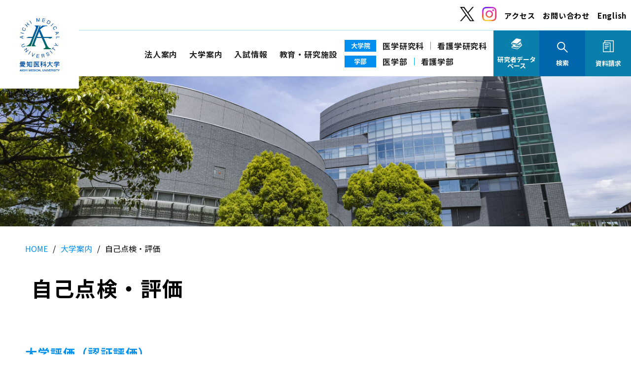

--- FILE ---
content_type: text/html; charset=UTF-8
request_url: https://www.aichi-med-u.ac.jp/su02/su0213/index.html
body_size: 5916
content:











  
  
<!doctype html>
<html>
<head prefix="og: http://ogp.me/ns#">
<meta name="twitter:card" content="summary">
<meta property="og:type" content="article">
<meta property="og:site_name" content="愛知医科大学">
<meta property="og:title" content="自己点検・評価 | 愛知医科大学">
<meta property="og:url" content="https://www.aichi-med-u.ac.jp/su02/su0213/index.html">
<meta property="og:image" content="https://www.aichi-med-u.ac.jp/img/logo.png">
<meta property="og:description" content="">

<!-- Google tag (gtag.js) -->
<script async src="https://www.googletagmanager.com/gtag/js?id=G-LDPBGPM1HS"></script>
<script>
  window.dataLayer = window.dataLayer || [];
  function gtag(){dataLayer.push(arguments);}
  gtag('js', new Date());
  gtag('config', 'G-LDPBGPM1HS');
</script>
<meta name="content-language" content="ja">
<meta charset="UTF-8">
<meta http-equiv="X-UA-Compatible" content="IE=edge">
<meta name="viewport" content="width=device-width, initial-scale=1, minimum-scale=1, maximum-scale=1, user-scalable=0">
<meta name="keywords" content="">
<meta name="description" content="">
<title>自己点検・評価 | 愛知医科大学</title>






<link href="/css/basic.css?1698735880" rel="stylesheet" type="text/css">




<link rel="stylesheet" href="https://unpkg.com/swiper/swiper-bundle.css">
<link rel="stylesheet" href="https://unpkg.com/swiper/swiper-bundle.min.css">

<link href="/css/common.css?1717739290" rel="stylesheet" type="text/css">
<link href="/css/print.css?1698735880" rel="stylesheet" type="text/css">
<link href="/css/detail.css?1680586478" rel="stylesheet" type="text/css">












<script src="https://ajax.googleapis.com/ajax/libs/jquery/1.9.1/jquery.min.js"></script>
<script src="https://unpkg.com/swiper/swiper-bundle.js"></script>
<script src="https://unpkg.com/swiper/swiper-bundle.min.js"></script>
<script src="/js/js.js"></script>
<script type="text/javascript" src="/js/ga.js"></script>
<script type="text/javascript" src="/js/gss.js"></script>

</head>
<body>
<!-- Header -->
<!-- PC向けヘッダーナビゲーション -->
<header class="pc">
<div id="pb" class="header_wrapper">
<div class="logo"><a href="/">愛知医科大学</a></div>
<div class="HEADER_navigation container">
<ul class="HEADER_menu">
<li><a href="https://www.twitter.com/aichi_med_u" target="_blank"><img src="/img/logo-x.png" alt="" style="width: 29px; height:29px;"></a></li>
<li><a href="https://www.instagram.com/aichi_med_u" target="_blank"><img src="/img/logo-ins.png" alt="" style="width: 29px; height:29px;"></a></li>
<li><a href="/su16/index.html">アクセス</a></li>
<li><a href="/su18/index.html">お問い合わせ</a></li>
<li><a href="/english/">English</a></li>
</ul>
<nav class="global">
<ul>
<li class="has-child">
<A href="/su01/index.html">法人案内<span></span></A>
<div class="menu_contents">
<div class="menu_inner">
<div class="menu_ttl">
<a href="/su01/index.html">法人案内</a>
</div>
<ul>
<li><a href="/su01/su0101/index.html">理事長・学長あいさつ</a></li>
<li><a href="/su01/su0102/index.html">組織図</a></li>
<li><a href="/su01/su0103/index.html">沿革</a></li>
<li><a href="/su01/su0104/index.html">個人情報保護</a></li>
<li><a href="/su01/su0112/index.html">法人の経営に関する情報</a></li>
<li><a href="/su01/su0114/index.html">中・長期計画</a></li>
<li><a href="/su01/su0105/index.html">事業計画・事業報告書</a></li>
<li><a href="/su01/su0111/index.html">特定機能病院の管理及び運営に関する情報</a></li>
<li><a href="/su02/su0206/index.html">公開情報</a></li>
<li><a href="/su01/su0106/index.html">防災について</a></li>
<li><a href="/su01/su0107/index.html">景観フォトグラフ</a></li>
<li><a href="/su01/su0110/index.html">校章・スクールカラー・シンボルマーク</a></li>
<li><a href="https://www.aichi-med-u.ac.jp/sikinkifu/index.html">寄附について</a></li>
</ul>
</div>
</div>
</li>
<li class="has-child">
<A href="/su02/index.html">大学案内<span></span></A>
<div class="menu_contents">
<div class="menu_inner">
<div class="menu_ttl">
<a href="/su02/index.html">大学案内</a>
</div>
<ul>
<li><a href="/su02/su0201/index.html">理事長・学長あいさつ</a></li>
<li><a href="/su02/su0215/index.html">建学の精神と学是</a></li>
<li><a href="/su02/su0202/index.html">教育理念等</a></li>
<li><a href="/su02/su0218/index.html">大学重点項目</a></li>
<li><a href="/su02/su0203/index.html">大学要覧</a></li>
<li><a href="/su02/su0219/index.html">紹介パンフレット</a></li>
<li><a href="/su02/su0204/index.html">愛知医科大学学報</a></li>
<li><a href="/su02/su0205/index.html">学術・研究紹介</a></li>
<li><a href="/su02/su0206/index.html">公開情報</a></li>
<li><a href="/su02/su0207/index.html">キャンパスマップ</a></li>
<li><a href="/su02/su0212/index.html">地域連携事業</a></li>
<li><a href="/su02/su0223/index.html">大学間連携事業</a></li>
<li><a href="/su02/su0216/index.html">高大連携事業</a></li>
<li><a href="/su02/su0209/index.html">公開講座</a></li>
<li><a href="/su02/su0210/index.html">男女共同参画プロジェクト</a></li>
<li><a href="/su02/su0211/index.html">公的研究費</a></li>
<li><a href="/su02/su0214/index.html">教員評価制度</a></li>
<li><a href="/su02/su0217/index.html">私立大学研究ブランディング事業</a></li>
<li><a href="/su02/su0224/index.html">愛知医科大学メディカルデータサイエンス<br>教育プログラム</a></li>
<li><a href="/su07/su0713/index.html">東海がん専門医療人材養成プラン<br>（東海がんプロ）</a></li>
</ul>
</div>
<div class="menu_under">
<a href="/su02/su0213/index.html"><img src="/su00/su0004/su000407/__icsFiles/afieldfile/2023/02/15/bnr_m03.svg"></a>
</div>
</div>
</li>
<li class="has-child">
<A href="/su11/index.html">入試情報<span></span></A>
</li>
<li class="has-child">
<A href="/su10/index.html">教育・研究施設<span></span></A>
<div class="menu_contents">
<div class="menu_inner">
<div class="menu_ttl">
<a href="/su10/index.html">教育・研究施設</a>
</div>
<ul>
<li><a href="/su10/su1015/index.html">総合学術情報センター</a></li>
<li><a href="/su10/su1003/index.html">医学教育センター</a></li>
<li><a href="/su10/su1014/index.html">シミュレーションセンター</a></li>
<li><a href="/su10/su1004/index.html">研究創出支援センター</a></li>
<li><a href="/su10/su1011/index.html">災害医療研究センター</a></li>
<li><a href="/su10/su1013/index.html">国際交流センター</a></li>
<li><a href="/su10/su1019/index.html">アドミッションセンター</a></li>
<li><a href="/su10/su1005/index.html">産業保健科学センター</a></li>
<li><a href="/su22/index.html">運動療育センター</a></li>
<li><a href="/su10/su1020/index.html">クリニカルアナトミーセンター</a></li>
<li><a href="/su10/su1007/index.html">総合医学研究機構</a></li>
<li><a href="/su10/su1017/index.html">ＩＲ室</a></li>
<li><a href="/su23/index.html">ヘルスケア共創センター</a></li>
<li><a href="/su25/index.html">アーカイブズ</a></li>
<li><a href="/su10/su1010/index.html">加齢医科学研究所</a></li>
<li><a href="/su10/su1009/index.html">分子医科学研究所</a></li>
<li><a href="/su10/su1016/index.html">保健管理センター</a></li>
</ul>
</div>
</div>
</li>
</ul>
<div class="global-sub">
<div class="global-sub_inner">
<span>大学院</span>
<ul>
<li><a href="/su07/index.html">医学研究科</a></li>
<li><a href="/su09/index.html">看護学研究科</a></li>
</ul>
</div>
<div class="global-sub_inner">
<span>学部</span>
<ul>
<li><a href="/su06/index.html">医学部</a></li>
<li><a href="/su08/index.html">看護学部</a></li>
</ul>
</div>
</div>
<a href="https://amurd.aichi-med-u.ac.jp" class="gyoseki">
<img src="/img/researcher.svg">
<span>研究者データ<br>ベース</span>
</a>
<a href="" class="search">
<img src="/img/search.svg">
<span>検索</span>
</a>
<a href="" class="pamphlet">
<img src="/img/pamphlet.svg">
<span>資料請求</span>
</a>
<div class="documents">
<a href="/su11/su1107/su110707/index.html">医学部</a>
<a href="/su11/su1108/su110807/index.html">看護学部</a>
<a href="/su11/su1109/su110901/index.html">医学研究科</a>
<a href="/su11/su1110/su111008/index.html">看護学研究科</a>
</div>
</nav>
</div>
</div>
<form id="cse-search-box" action="/search/" target="_blank">
<input name="cx" type="hidden" value="010019448519963408711:_-hzf06mgpy">
<input name="ie" type="hidden" value="UTF-8">
<input name="q" type="text">
<input name="sa" id="search_btn" type="submit" value="Search">
</form>
</header>
<nav class="local_pc tablet_submenu_off">
</nav>
<!-- タブレット縦・スマートフォン向けヘッダーナビゲーション-->
<header class="sp">
<div id="pb" class="header_wrapper">
<div class="logo"><a href="/">愛知医科大学</a></div>
<div class="HEADER_navigation">
<nav class="global_tablet clearfix">
<label><a href="/su01/index.html">法人案内<span></span></a></label>
<label><a href="/su02/index.html">大学案内<span></span></a></label>
<label><a href="/su11/index.html">入試情報<span></span></a></label>
<label><a href="/su10/index.html">教育・研究施設<span></span></a></label>
</nav>
<p class="menu_header">学部</p>
<ul class="menu_button">
<li><a href="/su06/index.html">医学部</a></li>
<li><a href="/su08/index.html">看護学部</a></li>
</ul>
<p class="menu_header">大学院</p>
<ul class="menu_button">
<li><a href="/su07/index.html">医学研究科</a></li>
<li><a href="/su09/index.html">看護学研究科</a></li>
</ul>
<p class="menu_header">資料請求</p>
<ul class="menu_button">
<li><a href="/su11/su1107/su110707/index.html">医学部</a></li>
<li><a href="/su11/su1108/su110807/index.html">看護学部</a></li>
<li><a href="/su11/su1109/su110901/index.html">医学研究科</a></li>
<li><a href="/su11/su1110/su111008/index.html">看護学研究科</a></li>
</ul>
<a href="/su18/index.html" class="contact_button"><span><img src="/img/mail_b.svg">お問合せ</span></a>
<nav class="global_tablet global_under clearfix">
<label><a href="/english/">English<span></span></a></label>
<a href="https://amurd.aichi-med-u.ac.jp/"><img src="/img/logo-researcher.png" alt="" style="width: 39px; height:39px;"></a>&nbsp;&nbsp;&nbsp;&nbsp
<a href="https://www.twitter.com/aichi_med_u" target="_blank"><img src="/img/logo-x.png" alt="" style="width: 29px; height:29px;"></a>&nbsp;&nbsp;&nbsp;&nbsp
<a href="https://www.instagram.com/aichi_med_u" target="_blank"><img src="/img/logo-ins.png" alt="" style="width: 29px; height:29px;"></a>
</nav>
</div>
<div class="sns_ichi" style = "text-align:right;padding:29px;">
<span><a href="https://amurd.aichi-med-u.ac.jp/"><img src="/img/logo-researcher.png" alt="" style="width: 39px; height:39px;"></a></span>
<span class="sns_span"><a href="https://www.twitter.com/aichi_med_u" target="_blank"><img src="/img/logo-x.png" alt="" style="width: 29px; height:29px;"></a></span>
<span><a href="https://www.instagram.com/aichi_med_u" target="_blank"><img src="/img/logo-ins.png" alt="" style="width: 29px; height:29px;"></a></span>
</div></div>
</header>
<!-- / Header / -->
<!-- Contents -->
<div id="Contents">










	
	
		
	





	
	
		
	


<div class="page-title">
	<picture>
		
			
				
					<source media="(max-width: 960px)" srcset="/img/h1_su02_sp.jpg"/>
					<img src="/img/h1_su02.jpg" />
				
			
		
	</picture>
</DIV>




















<div class="breadcrumb">
<ul>
<li><a href="/index.html">HOME</a></li>



<li><a href="/su02/index.html">大学案内</a></li>


<li class="end">自己点検・評価</li>
</ul>
</div>




	
	
		
	




	
	
		
	


<h1>
	<span>
		
			
				
					
						
						自己点検・評価
					
					
				
			
			
		
	</span>
</h1>

<div id="main">

<h2 class="hidden">概要</h2>
<div class="text-area01 clearfix">
<div class="headline02">
<h3>大学評価（認証評価）</h3></div>
<div class="text-area01 clearfix">
<div class="pic-area01">
<p class="pic"><img title="認定マーク" style="vertical-align: baseline;" alt="認定マーク" src="/su02/su0213/__icsFiles/artimage/2021/03/23/cu0213/R03ninsyou-mark.jpg"></p></div>
<p>公益財団法人大学基準協会における2020（令和2）年度大学評価（認証評価）の結果，本学は同協会の定める大学基準に適合していると認定されました。</p>
<p>認定期間：2021（令和3）年4月1日～2028（令和10）年3月31日</p>
<ul class="link">
<li><a href="/files/soumu/R02ninsyou-hyouka.pdf" target="_blank">愛知医科大学に対する大学評価（認証評価）結果（2020年度）</a>（PDF: 1.1MB）</li>
<li><a href="/files/soumu/R01ninsyou-houkokusyo.pdf" target="_blank">2019（令和元）年度自己点検・評価報告書</a>（PDF: 4.4MB）</li>
</ul></div>
<h3 class="headline03">大学評価データ</h3>
<ul class="link">
<li><a href="/files/soumu/H25ninsyou-hyouka.pdf" target="_blank">愛知医科大学に対する大学評価（認証評価）結果（2013年度）</a>（PDF: 0.3MB）</li>
<li><a href="/files/soumu/H25ninsyou-houkokusyo.pdf" target="_blank">2013（平成25）年度自己点検・評価報告書</a>（PDF: 4.7MB）</li>
</ul>
<ul class="link">
<li><a href="/files/soumu/H18ninsyou-hyouka.pdf" target="_blank">愛知医科大学に対する相互評価結果ならびに認証評価結果（2006年度）</a>（PDF: 0.8MB）</li>
<li><a href="/files/soumu/H18ninsyou-houkokusyo.pdf" target="_blank">2006（平成18）年度自己点検・評価報告書</a>（PDF: 19.6MB）</li>
</ul>
</div>

</div>
<!-- / Footer / -->
<div id="Footer-area">
<div id="Footer01">
<div class="footer-data clearfix">
<img width="352" alt="愛知医科大学" src="/img/f_logo.svg" class="f_logo">
<div class="footer-inner">
<div class="content">
<ul class="footer-menu2">
<li>
<div class="content">
<p class="add">〒480-1195 愛知県長久手市岩作雁又１番地１<br>
TEL : <a href="tel:0561-62-3311" class="tel_link">0561-62-3311</a><br>
構内全面禁煙</p>
</div>
</li>
<li class="logo"><a href="https://www.twitter.com/aichi_med_u" target="_blank"><img src="/img/logo-x.png" alt="" style="width: 29px; height:29px;"></a></li>
<li class="logo"><a href="https://www.instagram.com/aichi_med_u" target="_blank"><img src="/img/logo-ins.png" alt="" style="width: 29px; height:29px;"></a></li>
</ul>
</div>
</div>
<ul class="footer-menu1">
<li><a href="/su20/index.html">サイトポリシー</a></li>
<li><a href="/su01/su0104/index.html">個人情報に関する取り扱いについて</a></li>
<li><a href="/su21/index.html">サイトマップ</a></li>
<li><a href="/su29/index.html">ソーシャルメディアポリシー</a></li>
<li><a >学内専用</a></li>
<li><a href="/su19/index.html">関連機関リンク</a></li>
</ul>

<div class="footer-links">
<ul>
<li><A href="/hospital/index.html">
<picture>
<source media="(max-width: 600px)" srcset="/img/f_bnr01_sp.svg">
<img alt="愛知医科大学病院" src="/img/f_bnr01.svg">
</a>
</picture>
</li>
<li><A href="/medicalcenter/index.html">
<picture>
<source media="(max-width: 600px)" srcset="/img/f_bnr02_sp.svg">
<img alt="愛知医科大学メディカルセンター" src="/img/f_bnr02.svg">
</a>
</picture>
</li>
<li><A href="https://aichi-med-eyecenter.jp/" target="_blank">
<picture>
<source media="(max-width: 600px)" srcset="/img/f_bnr03_sp.svg">
<img alt="愛知医科大学眼科クリニックMiRAI" src="/img/f_bnr03.svg">
</a>
</picture>
</li>
</ul>
</div>
<div class="footer-links">
<ul>
<li><A href="/su02/su0213/index.html">
<picture>
<source media="(max-width: 600px)" srcset="/img/f_bnr04_sp.svg">
<img alt="自己点検・評価" src="/img/f_bnr04.svg">
</a>
</picture>
</li>
<li><A href="/su06/su0613/index.html">
<picture>
<source media="(max-width: 600px)" srcset="/img/f_bnr05_sp.svg">
<img alt="医学教育分野別評価" src="/img/f_bnr05.svg">
</a>
</picture>
</li>
</ul>
</div>
<div id="Footer02">
<form id="cse-search-box" class="sp-search" action="/search/" target="_blank"><input name="cx" type="hidden"
value="010019448519963408711:_-hzf06mgpy">
<input name="ie" type="hidden" value="UTF-8"> <input name="q" type="text">
<input name="sa" id="search_btn" type="submit" value="Search">
</form>
<div class="sp-menu sp">
<a class="f_search">
<img src="/img/f_ico01.svg">
<span>検索</span>
</a>
<a href="/su16/index.html" class="f_access" >
<img src="/img/f_ico02.svg">
<span>交通アクセス</span>
</a>
<div id="navToggle">
<div><span></span><span></span><span></span></div>
<span class="text">メニュー</span>
</div>
</div>
<P class="copy"> (c) 2023 Aichi Medical University</P>
</div>
</div>
<div id="pagenavi">Page Navi</div>
<!-- / Footer / -->
</div>
<!-- / Contents / -->
</body>
</html>


--- FILE ---
content_type: text/css
request_url: https://www.aichi-med-u.ac.jp/css/basic.css?1698735880
body_size: 5570
content:
@import url('https://fonts.googleapis.com/css2?family=Noto+Sans+JP:wght@100;300;400;500;700;900&display=swap');

* {
	box-sizing: border-box;
}

html {
	background: none;
	margin: 0px;
	padding: 0px;
	outline: 0px;
	border: 0px currentColor;
	border-image: none;
	font-size: 100%;
	vertical-align: baseline;
}

body {
	background: none;
	margin: 0px;
	padding: 0px;
	outline: 0px;
	border: 0px currentColor;
	border-image: none;
	font-size: 100%;
	vertical-align: baseline;
}

div {
	background: none;
	margin: 0px;
	padding: 0px;
	outline: 0px;
	border: 0px currentColor;
	border-image: none;
	font-size: 100%;
	vertical-align: baseline;
}

span {
	background: none;
	margin: 0px;
	padding: 0px;
	outline: 0px;
	border: 0px currentColor;
	border-image: none;
	font-size: 100%;
	vertical-align: baseline;
}

object {
	background: none;
	margin: 0px;
	padding: 0px;
	outline: 0px;
	border: 0px currentColor;
	border-image: none;
	font-size: 100%;
	vertical-align: baseline;
}

iframe {
	background: none;
	margin: 0px;
	padding: 0px;
	outline: 0px;
	border: 0px currentColor;
	border-image: none;
	font-size: 100%;
	vertical-align: baseline;
}

h1 {
	background: none;
	margin: 0px;
	padding: 0px;
	outline: 0px;
	border: 0px currentColor;
	border-image: none;
	font-size: 100%;
	vertical-align: baseline;
}

h2 {
	background: none;
	margin: 0px;
	padding: 0px;
	outline: 0px;
	border: 0px currentColor;
	border-image: none;
	font-size: 100%;
	vertical-align: baseline;
}

h3 {
	background: none;
	margin: 0px;
	padding: 0px;
	outline: 0px;
	border: 0px currentColor;
	border-image: none;
	font-size: 15px;
	vertical-align: baseline;
}

h4 {
	background: none;
	margin: 0px;
	padding: 0px;
	outline: 0px;
	border: 0px currentColor;
	border-image: none;
	font-size: 100%;
	vertical-align: baseline;
}

h5 {
	background: none;
	margin: 0px;
	margin-bottom: 10px;
	padding: 0px;
	outline: 0px;
	border: 0px currentColor;
	border-image: none;
	font-size: 15px;
	vertical-align: baseline;
}

h6 {
	background: none;
	margin: 0px;
	padding: 0px;
	outline: 0px;
	border: 0px currentColor;
	border-image: none;
	font-size: 100%;
	vertical-align: baseline;
}

p {
	background: none;
	margin: 0px;
	padding: 0px;
	outline: 0px;
	border: 0px currentColor;
	border-image: none;
	font-size: 100%;
	vertical-align: baseline;
}

blockquote {
	background: none;
	margin: 0px;
	padding: 0px;
	outline: 0px;
	border: 0px currentColor;
	border-image: none;
	font-size: 100%;
	vertical-align: baseline;
}

pre {
	background: none;
	margin: 0px;
	padding: 0px;
	outline: 0px;
	border: 0px currentColor;
	border-image: none;
	font-size: 100%;
	vertical-align: baseline;
}

abbr {
	background: none;
	margin: 0px;
	padding: 0px;
	outline: 0px;
	border: 0px currentColor;
	border-image: none;
	font-size: 100%;
	vertical-align: baseline;
}

address {
	background: none;
	margin: 0px;
	padding: 0px;
	outline: 0px;
	border: 0px currentColor;
	border-image: none;
	font-size: 100%;
	vertical-align: baseline;
}

cite {
	background: none;
	margin: 0px;
	padding: 0px;
	outline: 0px;
	border: 0px currentColor;
	border-image: none;
	font-size: 100%;
	vertical-align: baseline;
}

code {
	background: none;
	margin: 0px;
	padding: 0px;
	outline: 0px;
	border: 0px currentColor;
	border-image: none;
	font-size: 100%;
	vertical-align: baseline;
}

del {
	background: none;
	margin: 0px;
	padding: 0px;
	outline: 0px;
	border: 0px currentColor;
	border-image: none;
	font-size: 100%;
	vertical-align: baseline;
}

dfn {
	background: none;
	margin: 0px;
	padding: 0px;
	outline: 0px;
	border: 0px currentColor;
	border-image: none;
	font-size: 100%;
	vertical-align: baseline;
}

em {
	background: none;
	margin: 0px;
	padding: 0px;
	outline: 0px;
	border: 0px currentColor;
	border-image: none;
	font-size: 100%;
	vertical-align: baseline;
}

img {
	background: none;
	margin: 0px;
	padding: 0px;
	outline: 0px;
	border: 0px currentColor;
	border-image: none;
	font-size: 100%;
	vertical-align: baseline;
}

ins {
	background: none;
	margin: 0px;
	padding: 0px;
	outline: 0px;
	border: 0px currentColor;
	border-image: none;
	font-size: 100%;
	vertical-align: baseline;
}

kbd {
	background: none;
	margin: 0px;
	padding: 0px;
	outline: 0px;
	border: 0px currentColor;
	border-image: none;
	font-size: 100%;
	vertical-align: baseline;
}

q {
	background: none;
	margin: 0px;
	padding: 0px;
	outline: 0px;
	border: 0px currentColor;
	border-image: none;
	font-size: 100%;
	vertical-align: baseline;
}

samp {
	background: none;
	margin: 0px;
	padding: 0px;
	outline: 0px;
	border: 0px currentColor;
	border-image: none;
	font-size: 100%;
	vertical-align: baseline;
}

small {
	background: none;
	margin: 0px;
	padding: 0px;
	outline: 0px;
	border: 0px currentColor;
	border-image: none;
	font-size: 100%;
	vertical-align: baseline;
}

strong {
	background: none;
	margin: 0px;
	padding: 0px;
	outline: 0px;
	border: 0px currentColor;
	border-image: none;
	font-size: 100%;
	vertical-align: baseline;
}

sub {
	background: none;
	margin: 0px;
	padding: 0px;
	outline: 0px;
	border: 0px currentColor;
	border-image: none;
	font-size: 100%;
	vertical-align: baseline;
}

sup {
	background: none;
	margin: 0px;
	padding: 0px;
	outline: 0px;
	border: 0px currentColor;
	border-image: none;
	font-size: 100%;
	vertical-align: baseline;
}

var {
	background: none;
	margin: 0px;
	padding: 0px;
	outline: 0px;
	border: 0px currentColor;
	border-image: none;
	font-size: 100%;
	vertical-align: baseline;
}

b {
	background: none;
	margin: 0px;
	padding: 0px;
	outline: 0px;
	border: 0px currentColor;
	border-image: none;
	font-size: 100%;
	vertical-align: baseline;
}

i {
	background: none;
	margin: 0px;
	padding: 0px;
	outline: 0px;
	border: 0px currentColor;
	border-image: none;
	font-size: 100%;
	vertical-align: baseline;
}

dl {
	background: none;
	margin: 0px;
	padding: 0px;
	outline: 0px;
	border: 0px currentColor;
	border-image: none;
	font-size: 100%;
	vertical-align: baseline;
}

dt {
	background: none;
	margin: 0px;
	padding: 0px;
	outline: 0px;
	border: 0px currentColor;
	border-image: none;
	font-size: 100%;
	vertical-align: baseline;
}

dd {
	background: none;
	margin: 0px;
	padding: 0px;
	outline: 0px;
	border: 0px currentColor;
	border-image: none;
	font-size: 100%;
	vertical-align: baseline;
}

ol {
	background: none;
	margin: 0px;
	padding: 0px;
	outline: 0px;
	border: 0px currentColor;
	border-image: none;
	font-size: 100%;
	vertical-align: baseline;
}

ul {
	background: none;
	margin: 0px;
	padding: 0px;
	outline: 0px;
	border: 0px currentColor;
	border-image: none;
	font-size: 100%;
	vertical-align: baseline;
}

li {
	background: none;
	margin: 0px;
	padding: 0px;
	outline: 0px;
	border: 0px currentColor;
	border-image: none;
	font-size: 100%;
	vertical-align: baseline;
}

fieldset {
	background: none;
	margin: 0px;
	padding: 0px;
	outline: 0px;
	border: 0px currentColor;
	border-image: none;
	font-size: 100%;
	vertical-align: baseline;
}

form {
	background: none;
	margin: 0px;
	padding: 0px;
	outline: 0px;
	border: 0px currentColor;
	border-image: none;
	font-size: 100%;
	vertical-align: baseline;
}

label {
	background: none;
	margin: 0px;
	padding: 0px;
	outline: 0px;
	border: 0px currentColor;
	border-image: none;
	font-size: 100%;
	vertical-align: baseline;
}

legend {
	background: none;
	margin: 0px;
	padding: 0px;
	outline: 0px;
	border: 0px currentColor;
	border-image: none;
	font-size: 100%;
	vertical-align: baseline;
}

table {
	background: none;
	margin: 0px;
	padding: 0px;
	outline: 0px;
	border: 0px currentColor;
	border-image: none;
	font-size: 100%;
	vertical-align: baseline;
}

caption {
	background: none;
	margin: 0px;
	padding: 0px;
	outline: 0px;
	border: 0px currentColor;
	border-image: none;
	font-size: 100%;
	vertical-align: baseline;
}

tbody {
	background: none;
	margin: 0px;
	padding: 0px;
	outline: 0px;
	border: 0px currentColor;
	border-image: none;
	font-size: 100%;
	vertical-align: baseline;
}

tfoot {
	background: none;
	margin: 0px;
	padding: 0px;
	outline: 0px;
	border: 0px currentColor;
	border-image: none;
	font-size: 100%;
	vertical-align: baseline;
}

thead {
	background: none;
	margin: 0px;
	padding: 0px;
	outline: 0px;
	border: 0px currentColor;
	border-image: none;
	font-size: 100%;
	vertical-align: baseline;
}

tr {
	background: none;
	margin: 0px;
	padding: 0px;
	outline: 0px;
	border: 0px currentColor;
	border-image: none;
	font-size: 100%;
	vertical-align: baseline;
}

th {
	background: none;
	margin: 0px;
	padding: 0px;
	outline: 0px;
	border: 0px currentColor;
	border-image: none;
	font-size: 100%;
	vertical-align: baseline;
}

td {
	background: none;
	margin: 0px;
	padding: 0px;
	outline: 0px;
	border: 0px currentColor;
	border-image: none;
	font-size: 100%;
	vertical-align: baseline;
}

article {
	background: none;
	margin: 0px;
	padding: 0px;
	outline: 0px;
	border: 0px currentColor;
	border-image: none;
	font-size: 100%;
	vertical-align: baseline;
}

aside {
	background: none;
	margin: 0px;
	padding: 0px;
	outline: 0px;
	border: 0px currentColor;
	border-image: none;
	font-size: 100%;
	vertical-align: baseline;
}

canvas {
	background: none;
	margin: 0px;
	padding: 0px;
	outline: 0px;
	border: 0px currentColor;
	border-image: none;
	font-size: 100%;
	vertical-align: baseline;
}

details {
	background: none;
	margin: 0px;
	padding: 0px;
	outline: 0px;
	border: 0px currentColor;
	border-image: none;
	font-size: 100%;
	vertical-align: baseline;
}

figcaption {
	background: none;
	margin: 0px;
	padding: 0px;
	outline: 0px;
	border: 0px currentColor;
	border-image: none;
	font-size: 100%;
	vertical-align: baseline;
}

figure {
	background: none;
	margin: 0px;
	padding: 0px;
	outline: 0px;
	border: 0px currentColor;
	border-image: none;
	font-size: 100%;
	vertical-align: baseline;
}

footer {
	background: none;
	margin: 0px;
	padding: 0px;
	outline: 0px;
	border: 0px currentColor;
	border-image: none;
	font-size: 100%;
	vertical-align: baseline;
}

header {
	background: none;
	margin: 0px;
	padding: 0px;
	outline: 0px;
	border: 0px currentColor;
	border-image: none;
	font-size: 100%;
	vertical-align: baseline;
}

hgroup {
	background: none;
	margin: 0px;
	padding: 0px;
	outline: 0px;
	border: 0px currentColor;
	border-image: none;
	font-size: 100%;
	vertical-align: baseline;
}

menu {
	background: none;
	margin: 0px;
	padding: 0px;
	outline: 0px;
	border: 0px currentColor;
	border-image: none;
	font-size: 100%;
	vertical-align: baseline;
}

nav {
	background: none;
	margin: 0px;
	padding: 0px;
	outline: 0px;
	border: 0px currentColor;
	border-image: none;
	font-size: 100%;
	vertical-align: baseline;
}

section {
	background: none;
	margin: 0px;
	padding: 0px;
	outline: 0px;
	border: 0px currentColor;
	border-image: none;
	font-size: 100%;
	vertical-align: baseline;
}

summary {
	background: none;
	margin: 0px;
	padding: 0px;
	outline: 0px;
	border: 0px currentColor;
	border-image: none;
	font-size: 100%;
	vertical-align: baseline;
}

time {
	background: none;
	margin: 0px;
	padding: 0px;
	outline: 0px;
	border: 0px currentColor;
	border-image: none;
	font-size: 100%;
	vertical-align: baseline;
}

mark {
	background: none;
	margin: 0px;
	padding: 0px;
	outline: 0px;
	border: 0px currentColor;
	border-image: none;
	font-size: 100%;
	vertical-align: baseline;
}

audio {
	background: none;
	margin: 0px;
	padding: 0px;
	outline: 0px;
	border: 0px currentColor;
	border-image: none;
	font-size: 100%;
	vertical-align: baseline;
}

video {
	background: none;
	margin: 0px;
	padding: 0px;
	outline: 0px;
	border: 0px currentColor;
	border-image: none;
	font-size: 100%;
	vertical-align: baseline;
}

body {
	background: rgb(255, 255, 255);
	width: 100%;
	line-height: 1;
	font-size: 13px;
	position: relative;
}

article {
	display: block;
}

aside {
	display: block;
}

details {
	display: block;
}

figcaption {
	display: block;
}

figure {
	display: block;
}

footer {
	display: block;
}

header {
	display: block;
}

hgroup {
	display: block;
}

menu {
	display: block;
}

nav {
	display: block;
}

section {
	display: block;
}

nav ul {
	list-style: none;
}

blockquote {
	quotes: none;
}

q {
	quotes: none;
}

blockquote::before {
	content: none;
}

blockquote::after {
	content: none;
}

q::before {
	content: none;
}

q::after {
	content: none;
}

a {
	background: none;
	margin: 0px;
	padding: 0px;
	font-size: 100%;
	vertical-align: baseline;
}

a[href^="tel:"] {
	color: inherit !important;
	text-decoration: none !important;
}

ins {
	color: rgb(0, 0, 0);
	text-decoration: none;
	background-color: rgb(255, 255, 153);
}

mark {
	color: rgb(0, 0, 0);
	font-style: italic;
	font-weight: bold;
	background-color: rgb(255, 255, 153);
}

del {
	text-decoration: line-through;
}

abbr[title] {
	border-bottom-color: currentColor;
	border-bottom-width: 1px;
	border-bottom-style: dotted;
	cursor: help;
}

dfn[title] {
	border-bottom-color: currentColor;
	border-bottom-width: 1px;
	border-bottom-style: dotted;
	cursor: help;
}

table {
	border-collapse: collapse;
	border-spacing: 0;
}

hr {
	border-width: 1px 0px 0px;
	border-style: solid none none;
	border-color: rgb(204, 204, 204) currentColor currentColor;
	margin: 1em 0px;
	padding: 0px;
	border-image: none;
	height: 1px;
	display: block;
}

input {
	vertical-align: middle;
}

select {
	vertical-align: middle;
}

body {
	font-family: "游ゴシック体", YuGothic, "游ゴシック", "Yu Gothic", 'Noto Sans JP', sans-serif;
}

html {
	font-family: "游ゴシック体", YuGothic, "游ゴシック", "Yu Gothic", 'Noto Sans JP', sans-serif;
}

p {
	font-size: 15px;
	line-height: 1.8;
}

.sp-menu {
	display: none;
}

.container {
	width: 1200px;
	max-width: 90%;
	margin: auto;
}

header .openNav .HEADER_navigation {
	overflow: scroll;
	padding-bottom: 100px;
}

.HEADER_navigation.container {
	width: 100% !important;
	max-width: unset;
}

.hidden {
	display: none;
}

.clearfix::after {
	height: 0px;
	clear: both;
	display: block;
	visibility: hidden;
	content: ".";
}

.clearfix {
	display: inline-table;
}

* html .clearfix {
	height: 1%;
}

.clearfix {
	display: block;
}

header {
	position: fixed;
	top: 0;
	height: 155px;
	background-color: #fff;
	width: 100%;
	z-index: 999;
	transition-duration: .4s;
}

header.scroll {
	height: 116px;
}

header .header_wrapper .logo {
	position: absolute;
	z-index: 9999;
	background-color: #fff;
}

header .header_wrapper .logo a {
	background-position: center;
	width: 210px;
	height: 222px;
	text-indent: -9999px;
	display: block;
	background-image: url("../img/logo.svg");
	background-repeat: no-repeat;
	background-size: contain;
	transition-duration: .4s;
}

header .header_wrapper .logo a:hover {
	opacity: 0.5;
}

header.scroll .header_wrapper .logo a {
	height: 100px;
	width: 240px;
	margin-left: 30px;
	margin-right: 30px;
	margin-top: 8px;
	background-image: url("../img/logo_sp.svg");
}

.sizebig {
	font-size: 120%;
}


header .header_wrapper .HEADER_menu {
	list-style-type: none;
	display: flex;
	justify-content: flex-end;
	margin-bottom: 0;
	height: 62px;
	overflow: hidden;
	transition-duration: .4s;
	margin-right: 9px;
	border-bottom: 1px solid #ABEBFF;
}

header.scroll .header_wrapper .HEADER_menu {
	border-bottom: 1px solid transparent;
}

header .header_wrapper .HEADER_menu li:nth-child(1),
header .header_wrapper .HEADER_menu li:nth-child(2) {
	margin-top: 14px;
}
header .header_wrapper .HEADER_menu li:nth-child(3),
header .header_wrapper .HEADER_menu li:nth-child(4),
header .header_wrapper .HEADER_menu li:nth-child(5) {
	margin-top: 12px;
}

header .header_wrapper .HEADER_menu li a {
	position: relative;
	color: rgb(0, 0, 0);
	line-height: 40px;
	font-size: 15px;
	text-decoration: none;
	background-repeat: no-repeat;
	font-weight: bold;
	margin-left: 16px;
	letter-spacing: 0.05em;
}

header .header_wrapper .HEADER_menu li a:hover {
	text-decoration: underline;
}

header .header_wrapper form {
	margin: 0px auto 18px;
	width: 160px;
	height: 34px;
	position: relative;
}

header .header_wrapper form input {
	padding: 5px;
	border-radius: 5px;
	border: 1px solid rgb(188, 188, 187);
	border-image: none;
	width: 148px;
	height: 22px;
	position: relative;
	-webkit-border-radius: 5px;
	-moz-border-radius: 5px;
}

header .header_wrapper form button {
	margin: 0px;
	padding: 0px;
	border: currentColor;
	border-image: none;
	top: 7px;
	width: 19px;
	height: 19px;
	right: 8px;
	position: absolute;
	cursor: pointer;
}


header .header_wrapper form button img {
	position: relative;
}

header .header_wrapper .header_link {
	list-style: none;
	margin: 0px auto;
	width: 160px;
}

header .header_wrapper .header_link li:nth-child(-n+2) {
	margin-bottom: 5px;
}

header .header_wrapper .header_link li a:hover {
	opacity: 0.5;
}

header .header_wrapper .header_link li a img {
	margin: 0px;
	padding: 0px;
}

nav p.local_h1 a.active_sub {
	color: rgb(255, 255, 0) !important;
}

header .menu_contents {
	display: none;
	max-width: 100%;
	width: 100%;
	position: absolute;
	right: 0;
	top: 155px;
	background-color: rgba(231, 246, 252, 0.95);
	z-index: 999;
}

header .menu_inner {
	padding: 43px 80px 24px 344px;

}

header .menu_under {
	background-color: #0067AC;
	display: flex;
	padding: 30px 0 30px 340px;
}

header .menu_under a {
	margin-right: 19px;
	border: 3px solid transparent;
	transition-duration: .4s;
	line-height: 0;
}

header .menu_under a:hover {
	border: 3px solid #fff;
}
/*
header li.has-child.open .menu_contents {
	height: auto !important;
}
*/
header.scroll .menu_contents {
	top: 115px;
}

header.scroll .header_wrapper .global {
	margin-top: -18px;
}

header.scroll .global .gyoseki,
header.scroll .global .search,
header.scroll .global .pamphlet {
	height: 63px;
	margin-top: 20px;
}

header.scroll .global .gyoseki span {
	margin-top: 6px;
}

header.scroll .global .search span {
	margin-top: 6px;
}

header.scroll .header_wrapper .HEADER_menu {
	height: 51px;
}

header.scroll .global .pamphlet span {
	margin-top: 8px;
}

header .header_wrapper .global .menu_contents ul {
	justify-content: flex-start;
	margin-top: 14px;
}

.documents {
	display: none;
	position: absolute;
	top: 155px;
	background: rgba(0, 143, 238, 1);
}

.scroll .documents {
	top: 115px;
}

.documents a {
	display: block;
	color: #fff;
	font-weight: bold;
	text-decoration: none;
	background-image: url(../img/slide_w.svg);
	background-repeat: no-repeat;
	background-position: 10px center;
	background-size: 20px;
	padding: 10px 10px 10px 36px;
	transition-duration: .3s;
}

.documents a:hover {
	background-color: #0067AC;

}

.menu_contents .menu_ttl {
	font-weight: bold;
	font-size: 20px;
	letter-spacing: 0.08em;
	margin-bottom: 0;
	padding-bottom: 12px;
	border-bottom: 1px solid #165FA3;
}

.menu_contents .menu_ttl a {
	display: block;
	transition-duration: .4s;
	font-size: 20px;
}

.menu_contents .menu_ttl a:hover {
	color: #165FA3;
}

.menu_contents ul {
	justify-content: space-between;
	flex-wrap: wrap;
}

.menu_contents ul li {
	width: 32%;
	margin-left: 0 !important;
}

.menu_contents ul li a {
	display: block;
	background-image: url("../img/arw_s_menu.svg");
	background-repeat: no-repeat;
	background-position: 0 9px;
	padding-left: 30px;
	line-height: 1.6;
	margin-bottom: 14px;
	font-weight: bold;
	transition-duration: .2s;
}

.menu_contents ul li a:hover {
	opacity: 1;
}

#Contents .sub-HEADER {
	margin-bottom: 20px;
	position: relative;
}

#Contents .sub-HEADER img {
	height: 450px;
	width: 100vw;
	object-fit: cover;
	object-position: center;
}

#Contents .page-title {
	margin-bottom: 36px;
	position: relative;
}

#Contents .page-title img {
	height: 320px;
	width: 100vw;
	object-fit: cover;
	object-position: center;
}

#Contents .breadcrumb {
	margin: 0px auto 38px;
}

#Contents .breadcrumb ul {
	list-style: none;
	display: flex;
	width: 1200px;
	margin: auto;
	max-width: 92%;
}

#Contents .breadcrumb ul li {
	padding-right: 10px;
	font-size: 16px;
}

#Contents .breadcrumb ul li::after {
	content: "/";
	margin-left: 10px;
}

#Contents .breadcrumb ul li:last-child::after {
	content: none;
}

#Contents .breadcrumb ul li a {
	color: #008FEE;
	text-decoration: none;
}

#Contents .breadcrumb ul li a:hover {
	text-decoration: underline;
}


H1 {
	margin-bottom: 80px;
}

H1 SPAN {
	width: 1200px;
	max-width: 90%;
	margin: auto;
	font-size: 42px;
	letter-spacing: 0.05em;
	line-height: 1.6;
	display: flex;
	align-items: center;
}

#main {
	width: 1200px;
	max-width: 92%;
	margin: auto;
}

#main .page-link ul {
	display: flex;
	flex-wrap: wrap;
	border: 3px solid #C8D9EB;
	margin-bottom: 55px;
	padding: 20px 5px 20px;
}

#main .page-link ul li {
	width: calc(88% / 3);
	margin-right: 0%;
	margin-bottom: 0;
	margin-left: 20px;
	padding-left: 0;
}

#main .page-link ul li::before {
	content: none;
}
/*
#main .page-link ul li:nth-child(3n) {
	margin-right: 0;
}
*/
#main .page-link ul li a {
	display: block;
	height: 100%;
	padding: 10px 0;
/*	margin-bottom: 10px;*/
	color: #008FEE;
	text-decoration: none;
	font-size: 15px;
	line-height: 1.6;
	background-image: url("../img/arw_down.svg");
	background-repeat: no-repeat;
	background-position: 0 10px;
	padding: 0 16px;
}

#main .page-link ul li a:hover {
	background-image: url("../img/arw_down_g.svg");
}

#main .page-link ul li a:hover {
	color: #0ec0f6;
	opacity: 1;
}

#main .page-move-link ul {
	display: flex;
	flex-wrap: wrap;
	border: 3px solid #C8D9EB;
	margin-bottom: 55px;
	padding: 20px 5px 20px;
}

#main .page-move-link ul li {
	width: calc(88% / 3);
	margin-right: 0%;
	margin-bottom: 0;
	margin-left: 20px;
	padding-left: 0;
}

#main .page-move-link ul li::before {
	content: none;
}
/*
#main .page-move-link ul li:nth-child(3n) {
	margin-right: 0;
}
*/
#main .page-move-link ul li a {
	display: block;
	height: 100%;
	padding: 10px 0;
/*	margin-bottom: 10px;*/
	color: #008FEE;
	text-decoration: none;
	font-size: 15px;
	line-height: 2.0;
	background-image: url("../img/arw_right.jpg");
	background-repeat: no-repeat;
	background-position: 0 10px;
	padding: 0 16px;
}

#main .page-move-link ul li a:hover {
	background-image: url("../img/arw_right_g.jpg");
}

#main .page-move-link ul li a:hover {
	color: #0ec0f6;
	opacity: 1;
}

#Footer-area {
	position: relative;
	margin-top: 100px;
	background-image: url("../img/footer_bg.png");
	background-position: bottom;
	background-size: cover;
	background-repeat: no-repeat;
}

#Footer-area .footer-menu1 {
	margin: 20px 0 62px;
	display: flex;
	justify-content: center;
}

#Footer-area .footer-menu1 li {
	padding-top: 14px;
	padding-bottom: 14px;
	list-style: none;
}

#Footer-area .footer-menu1 li a {
	padding-right: 10px;
	font-size: 15px;
	text-decoration: none;
	margin-right: 10px;
	margin-left: 10px;
	border-right-width: 1px;
	border-right-style: solid;
	font-weight: bold;
	color: #222;
	letter-spacing: 0.05em;
}

#Footer-area .footer-menu1 li:last-child a {
	padding-right: 0px;
	margin-right: 0px;
	border-right-color: currentColor;
	border-right-width: medium;
	border-right-style: none;
}

#Footer-area .footer-menu1 li a:hover {
	text-decoration: underline;
}

#Footer-area .footer-menu2 {
	margin: 20px 0 62px 62px;
	display: flex;
	justify-content: center;
}

#Footer-area .footer-menu2 li {
	padding-top: 14px;
	padding-bottom: 14px;
	list-style: none;
}

#Footer-area .footer-menu2 li.logo {
	padding-top: 50px;
	padding-left: 20px;
	list-style: none;
}

#Footer-area .footer-menu2 li a {
	/**padding-right: 10px;**/
	font-size: 15px;
	text-decoration: none;
	/**margin-right: 10px;**/
	font-weight: bold;
	color: #222;
	letter-spacing: 0.05em;
}

#Footer-area .footer-menu2 li:last-child a {
	padding-right: 0px;
	margin-right: 0px;
	border-right-color: currentColor;
	border-right-width: medium;
	border-right-style: none;
}

#Footer-area .footer-menu2 li a:hover {
	text-decoration: underline;
}

#pagenavi {
	background: url("../img/page.svg") no-repeat center;
	width: 104px;
	height: 104px;
	right: 10px;
	bottom: 50px;
	text-indent: -9999px;
	display: none;
	position: fixed;
	cursor: pointer;
	z-index: 99999;
}

#pagenavi:hover {
	opacity: 0.5;
}

#Footer-area #Footer01 .pagenavi a:hover {
	opacity: 0.5;
}

#Footer-area #Footer01 .footer-data {
	text-align: center;
	padding-top: 40px;
}

#Footer-area #Footer01 .footer-link {
	margin: 24px auto;
	width: 90%;
	padding-bottom: 24px;
	border-bottom-color: rgb(210, 210, 210);
	border-bottom-width: 1px;
	border-bottom-style: solid;
}

#Footer-area #Footer01 .footer-link dl {
	width: 25%;
	padding-right: 4%;
}

#Footer-area #Footer01 .footer-link dl dt {
	color: rgb(32, 124, 62);
	font-size: 16px;
	margin-bottom: 20px;
}

#Footer-area #Footer01 .footer-links ul {
	display: flex;
	justify-content: center;
	flex-wrap: wrap;
	width: 860px;
	margin: auto;
}

#Footer-area #Footer01 .footer-links ul li {
	list-style: none;
	margin-bottom: 8px;
}

#Footer-area #Footer01 .footer-links ul li a {
	display: block;
	border: 2px solid transparent;
	align-items: center;
	justify-content: center;
	transition-duration: .3s;
	line-height: 0;
}

#Footer-area #Footer01 .footer-links ul li a:hover {
	opacity: 1;
	border: 2px solid #008FEE;
}

#Footer-area #Footer01 .footer-link dl dd {
	background: url("../img/page.svg") no-repeat left;
	line-height: 1.6;
	padding-left: 15px;
	font-size: 13px;
	margin-bottom: 6px;
	min-height: 14px;
}

#Footer-area #Footer01 .footer-inner .content {
	display: block;
	margin: 0 auto;
}

#Footer-area #Footer01 .footer-inner .content p {
	margin-top: 22px;
	font-weight: bold;
	line-height: 25px;
	letter-spacing: 0.05em;
}

#Footer-area #Footer01 .footer-inner .content p.tel {
	font-size: 32px;
	margin: 10px auto 0;
	width: 260px;
	letter-spacing: 0.05em;
	background-image: url("../img/tel.svg");
	background-repeat: no-repeat;
	background-position: 0 center;
	background-size: 22px;
	padding-left: 26px;
}

#Footer-area #Footer02 {
	width: 100%;
}


#Footer-area #Footer02 .copy {
	text-align: center;
	font-size: 15px;
	font-weight: bold;
	letter-spacing: 0.05em;
	padding: 177px 0 30px;
}

#Footer-area .footer-data:after {
	content: none;
}

.footer-data .link {
	display: flex;
	justify-content: center;
	margin-bottom: 22px;
}

.footer-data .link span {
	margin: 0 5px;
}

.f_logo {
	width: 332px;
}

@media screen and (min-width:961px) {
	a[href^="tel:"] {
		pointer-events: none;
	}

	header .header_wrapper .global {
		display: flex;
		justify-content: flex-end;
		width: 100%;
		margin-bottom: 5px;
		transition-duration: .4s;
	}

	header .header_wrapper .global ul {
		display: flex;
		justify-content: flex-end;
		margin-top: 40px;
	}

	header .global li {
		margin-left: 24px;
	}

	header .global li:hover span {
		display: block;
		margin: 10px auto 10px;
		height: 3px;
		width: 24px;
		background-color: #008FEE;

	}

	header .global li a {
		text-decoration: none;
		color: #222;
		font-size: 16px;
		font-weight: 600;
		letter-spacing: 0.05em;
		transition-duration: .4s;
	}

	header .global li a:hover {
		color: #008FEE;
	}

	header .global .gyoseki,
	header .global .search,
	header .global .pamphlet {
		width: 93px;
		height: 93px;
		display: block;
		color: #fff;
		text-align: center;
		display: flex;
		flex-direction: column;
		align-items: center;
		justify-content: center;
		text-decoration: none;
		transition-duration: .2s;
	}

	header .global .gyoseki:hover,
	header .global .search:hover,
	header .global .pamphlet:hover {
		background-color: #008FEE;
	}

	header .global .gyoseki {
		background: #0A7FAB;
	}

	header .global .search {
		background: #0067AC;
	}

	header .global .pamphlet {
		background: #0A7FAB;
	}

	header .global .gyoseki img,
	header .global .search img,
	header .global .pamphlet img {
		width: 22px;
		display: block;
	}

	header .global .gyoseki img {
		margin-top: 1px;
	}

	header .global .gyoseki span {
		margin-top: 14px;
	}

	header .global .search img {
		margin-top: 1px;
	}

	header .global .search span {
		margin-top: 14px;
	}

	header .global .pamphlet span {
		margin-top: 16px;
	}

	header .global .gyoseki span,
	header .global .search span,
	header .global .pamphlet span {
		font-weight: bold;
	}

	header .header_wrapper .global .global-sub {
		margin: 19px 0 0 15px;
	}

	header .header_wrapper .global .global-sub .global-sub_inner {
		display: flex;
		align-items: center;
		margin-bottom: 8px;
	}

	header .header_wrapper .global .global-sub ul {
		margin-top: 0;
	}

	header .header_wrapper .global .global-sub ul li {
		padding: 0 13px;
		margin: 0;
	}

	header .header_wrapper .global .global-sub ul li:first-child {
		border-right: 1px solid #00B6EE;
	}

	header .header_wrapper .global .global-sub .global-sub_inner span {
		background: #008FEE;
		color: #fff;
		height: 24px;
		width: 64px;
		line-height: 24px;
		text-align: center;
		font-weight: bold;
		margin-right: 0px;
	}

}

@media screen and (min-width:1281px) {

	header.sp {
		display: none;
	}

	#Contents {
		background: rgb(255, 255, 255);
		width: 100%;
		display: table-cell;
		position: relative;
		padding-top: 140px;
	}

	#Contents .page-title h1 span {
		max-width: 50%;
	}

	#Footer-area #Footer01 .footer-link {
		display: table;
	}

	#Footer-area #Footer01 .footer-link dl {
		display: table-cell;
	}

	#Footer-area #Footer01 .footer-link dl:last-child {
		padding-right: 0px;
	}

	#Footer-area #Footer01 .footer-data dl {
		flex-basis: 50%;
	}

	#Footer-area #Footer01 .footer-data dl dd.link span {
		padding-right: 10px;
		display: table-cell;
	}

	#Footer-area #Footer02 {
		height: 40px;
		display: table;
	}
}

@media screen and (max-width:1280px) and (min-width:961px) {

	header .header_wrapper .logo a {
		width: 160px;
		height: 180px;
	}

	body {
		display: table;
		table-layout: fixed;
	}

	#Contents {
		background: rgb(255, 255, 255);
		position: relative;
		z-index: 1;
		padding-top: 140px;
	}

	header.sp {
		display: none;
	}

	header .header_wrapper .global {
		position: relative;
	}

	.documents {
		top: 93px;
	}

	.scroll .documents {
		top: 83px;
	}

	header .menu_inner {
		padding: 60px 60px 20px;
	}

	header .menu_under {
		padding: 30px 60px;
	}

	header .global li a img {
		width: 100%;
	}

	.menu_contents {
		top: 90px !important;
		left: 0;
	}

	#Contents .page-title h1 span {
		max-width: 50%;
	}

	#Footer-area #Footer02 {
		height: 40px;
		display: table;
	}
}

@media screen and (max-width:960px) {

	header .header_wrapper .HEADER_navigation {
		left: 0px;
		top: -10000px;
		width: 100%;
		position: fixed;
		z-index: 999999;
		background-color: rgba(231, 246, 252, 0.95);
		height: 100vh;
	}

	header .header_wrapper a.tel_link {
		color: #fff !important;
	}

	header .header_wrapper #navToggle {
		top: 28px;
		width: 44px;
		height: 44px;
		right: 20px;
		display: block;
		position: absolute;
		cursor: pointer;
	}

	header .openNav .HEADER_navigation {
		transform: translateY(10000px);
		-webkit-transform: translateY(10000px);
		-moz-transform: translateY(10000px);
	}

	header .header_wrapper .global_tablet {
		width: 91.46%;
		position: relative;
		display: flex;
		flex-wrap: wrap;
		margin: 54px auto 0;
	}

	header .header_wrapper .global_tablet label {
		width: 50%;
		margin-bottom: 27px;
		color: #fff;
		padding-left: 30px;
		font-size: 16px;
		text-decoration: none;
		display: block;
		background-image: url(../img/arw_menu.svg);
		background-repeat: no-repeat;
		background-position: 0 center;
	}

	header .header_wrapper .global_tablet label a {
		width: 100%;
		color: #222;
		text-decoration: none;
		display: flex;
		font-weight: bold;
		position: relative;
		font-size: 14px;
	}

	header .header_wrapper a.tel_link {
		color: #fff !important;
	}

	header .header_wrapper .global_tablet label span {
		margin-top: 26px;
		background-image: url("../img/arw_s.svg");
		width: 20px;
		height: 6px;
		display: block;
		position: absolute;
		right: 0;
		top: 50%;
		transform: translateY(-50%);
		background-repeat: no-repeat;
	}

	header .header_wrapper .menu_header {
		border-bottom: 1px solid #165FA3;
		width: 91.46%;
		margin: 0 auto 10px;
		font-size: 16px;
		font-weight: bold;
	}


	header .header_wrapper .sns_ichi {
		text-align: right;
		padding: 29px;
	}


	header .header_wrapper .sns_span {
		padding: 0 15px;
	}

	header .header_wrapper .menu_button {
		width: 91.46%;
		margin: 0 auto 18px;
		display: flex;
		flex-wrap: wrap;
		justify-content: space-between;
	}


	header .header_wrapper .menu_button li {
		list-style: none;
		width: 49.6%;
		margin-bottom: 3px;
	}

	header .header_wrapper .menu_button li a {
		display: block;
		background-color: rgba(10, 109, 175, 0.25);
		color: #0A6CAF;
		height: 40px;
		line-height: 40px;
		font-weight: bold;
		text-decoration: none;
		text-align: center;
	}

	header .header_wrapper .contact_button {
		width: 91.46%;
		margin: auto;
		display: block;
		text-align: center;
		margin-top: -7px;
		background-color: rgba(10, 109, 175, 0.25);
		color: #0A6CAF;
		height: 50px;
		line-height: 50px;
		font-weight: bold;
		text-decoration: none;
	}


	header .header_wrapper .contact_button span {
		display: flex;
		align-items: center;
		justify-content: center;
	}


	header .header_wrapper .contact_button span img {
		margin-right: 6px;
	}

	header .header_wrapper .global_under {
		margin-top: 47px;
	}

	#Footer-area {
		margin-bottom: 70px;
	}

	#Footer-area #Footer02 .copy {
		padding: 20px 0;
	}

	.sp-menu {
		display: block;
		position: fixed;
		flex-wrap: wrap;
		width: 100%;
		display: flex;
		height: 70px;
		bottom: 0;
		z-index: 9999;
		justify-content: space-between;
	}

	.sp-menu a {
		position: relative;
		display: block;
		width: calc(100% / 3);
		height: 100%;
	}

	.sp-menu a span {
		position: absolute;
		bottom: 10px;
		width: 100%;
		left: 0;
	}

	.sp-menu a.f_search {
		background: #4992AD;
		color: #fff;
	}

	.sp-menu a.f_search:hover {
		opacity: 1;
	}

	.sp-menu a.f_search img {
		margin-top: 14px;
	}

	.sp-menu a.f_access {
		background: #0A7FAB;
		color: #fff;
	}

	.sp-menu a.f_access img {
		margin-top: 10px;
	}

	.sp-menu #navToggle {
		position: relative;
		width: calc(100% / 3);
		height: 100%;
		background: #0067AC;
		color: #fff;
	}

	.sp-menu #navToggle span.text {
		position: absolute;
		bottom: 10px;
		width: 100%;
		left: 0;
	}

	#navToggle div {
		position: relative;
	}

	#navToggle div span {
		transition: 0.35s ease-in-out;
		left: 50%;
		width: 30px;
		margin-left: -15px;
		border-bottom-color: #fff;
		border-bottom-width: 1.5px;
		border-bottom-style: solid;
		display: block;
		position: absolute;
		-webkit-transition: .35s ease-in-out;
		-moz-transition: .35s ease-in-out;
	}

	#navToggle div span:nth-child(1) {
		top: 20px;
	}

	#navToggle div span:nth-child(2) {
		top: 27px;
	}

	#navToggle div span:nth-child(3) {
		top: 34px;
	}

	.openNav #navToggle div span:nth-child(1) {
		top: 26px;
		transform: rotate(-45deg);
		-webkit-transform: rotate(-45deg);
		-moz-transform: rotate(-45deg);
	}

	.openNav #navToggle div span:nth-child(2) {
		top: 26px;
		transform: rotate(45deg);
		-webkit-transform: rotate(45deg);
		-moz-transform: rotate(45deg);
	}

	.openNav #navToggle div span:nth-child(3) {
		top: 26px;
		transform: rotate(45deg);
		-webkit-transform: rotate(45deg);
		-moz-transform: rotate(45deg);
	}


	header .header_wrapper .sp_nav {
		margin-left: auto;
		display: flex;
		justify-content: flex-end;
		padding: 33px 16px 0;
	}


	header .header_wrapper .sp_nav li {
		margin-left: 10px;
		list-style-type: none;
	}

	header .header_wrapper .sp_nav li a {
		font-weight: bold;
		text-decoration: none;
		color: #004EA2;
	}


	#Footer-area #Footer01 .footer-links ul li a:hover {
		border: 2px solid transparent;
	}
}

@media screen and (max-width:960px) and (min-width:601px) {
	header.sp {
		height: 100px;
	}

	header.pc {
		display: none;
	}

	header.ta_y {
		display: none;
	}

	header .header_wrapper {
		height: 100px;
		position: relative;
	}

	header .header_wrapper .logo {
		margin: 20px;
		width: 240px;
	}

	header .header_wrapper .logo a {
		background: url("../img/logo_sp.svg") no-repeat top / contain;
		width: 100%;
		height: 80px;
	}

	header .header_wrapper form {
		margin: 0px auto 18px 5%;
		width: 40%;
	}

	.subnav_off header .header_wrapper form {
		margin: 20px auto;
		width: 60%;
	}

	header .header_wrapper form input {
		width: 100%;
	}

	header .header_wrapper .header_link {
		margin: 0px auto 20px 5%;
		width: 40%;
	}

	.subnav_off header .header_wrapper .header_link {
		margin: 0px auto 20px;
		width: 90%;
		display: table;
	}

	header .header_wrapper .header_link li {
		text-align: center;
	}

	.subnav_off header .header_wrapper .header_link li {
		width: 45%;
		display: table-cell;
	}

	.subnav_off header .header_wrapper .header_link li:first-child {
		text-align: right;
		padding-right: 5%;
	}

	.subnav_off header .header_wrapper .header_link li:last-child {
		text-align: left;
		padding-left: 5%;
	}

	nav.local_pc {
		display: none;
	}

	nav.local_ta_y {
		display: none;
	}

	.contents_none {
		display: none;
	}

	#Contents .page-title h1 span {
		max-width: 50%;
	}

	#Footer-area #Footer01 .footer-link {
		display: table;
	}

	#Footer-area #Footer01 .footer-link dl {
		display: table-cell;
	}

	#Footer-area #Footer01 .footer-link dl:last-child {
		padding-right: 0px;
	}

	#Footer-area #Footer01 .footer-link dl dt {
		font-size: 14px;
	}

	#Footer-area #Footer01 .footer-data dl {
		flex-basis: 50%;
	}

	#Footer-area #Footer01 .footer-data dl dt {
		margin-right: 20px;
	}

	#Footer-area #Footer01 .footer-data dl dt img {
		max-width: 100%;
	}

	#Footer-area #Footer01 .footer-data p {
		width: auto;
		padding-left: 2%;
	}

	#Footer-area #Footer01 .footer-data p img {
		width: 100%;
	}

	#Footer-area #Footer01 .footer-data dl dd.link span {
		padding-right: 10px;
		display: table-cell;
	}

	#Footer-area #Footer02 {
		height: 40px;
		display: table;
	}

	#Footer-area #Footer02 .copy {
		padding-right: 2%;
		display: table-cell;
	}

	#Footer-area #Footer01 .footer-links ul {
		margin-bottom: 40px
	}

	#Footer-area #Footer01 .footer-links ul li a {
		width: 100%;
		height: 53px;
		max-width: 230px
	}

	#Footer-area #Footer01 .footer-links ul li a img {
		max-width: 98%;
	}
	#Footer-area #Footer01 .footer-links ul {
		flex-wrap: nowrap;
		width: auto;
	}
}

@media screen and (max-width:600px) {

	p {
		font-size: 15px;
	}

	header.sp {
		height: 80px;
		position: relative;
	}

	header.pc {
		display: none;
	}

	header.ta_y {
		display: none;
	}

	header .header_wrapper {
		height: 70px;
		position: relative;
	}

	header .header_wrapper .logo {
		margin: 20px auto 0 10px;
		width: 163px;
		height: 40px;
		text-align: center;
	}


	header .header_wrapper .logo a {
		background: url("../img/logo_sp.svg") no-repeat top / contain;
		width: 100%;
		height: 50px;
	}

	header .header_wrapper #navToggle {
		top: 18px;
	}

	header .openNav .HEADER_navigation {
		transform: translateY(10000px);
		-webkit-transform: translateY(10000px);
		-moz-transform: translateY(10000px);
	}

	header .header_wrapper form {
		margin: 0px auto 18px 5%;
		width: 40%;
	}

	.subnav_off header .header_wrapper form {
		margin: 20px auto;
		width: 60%;
	}

	header .header_wrapper form input {
		width: 94%;
	}

	header .header_wrapper .header_link {
		margin: 0px auto 20px 5%;
		width: 40%;
	}

	.subnav_off header .header_wrapper .header_link {
		margin: 0px auto 20px;
		width: 90%;
		display: table;
	}

	header .header_wrapper .header_link li {
		text-align: center;
	}

	.subnav_off header .header_wrapper .header_link li {
		width: 47%;
		display: table-cell;
	}

	.subnav_off header .header_wrapper .header_link li:first-child {
		text-align: right;
		padding-right: 3%;
	}

	.subnav_off header .header_wrapper .header_link li:last-child {
		text-align: left;
		padding-left: 3%;
	}

	header .header_wrapper .header_link li a img {
		width: 100%;
	}

	nav.local_pc {
		display: none;
	}

	nav.local_ta_y {
		display: none;
	}

	.contents_none {
		display: none;
	}


	#Contents .page-title {
		height: 140px;
		margin-bottom: 0;
	}

	#Contents .page-title img {
		height: 100%;
		object-fit: cover;
	}

	#Contents .breadcrumb {
		display: none;
	}

	H1 {
		margin-bottom: 0;
	}

	H1 SPAN {
		display: block;
		font-size: 22px;
		text-align: center;
		padding: 24px 10px 22px;
	}

	#main .page-link ul {
		padding: 23px 22px 10px;
		margin-bottom: 84px;
	}

	#main .page-link ul li {
		width: 100%;
		padding: 0;
		display: block;
		margin: 0 0 10px;
	}

	#main .page-link ul li a {
		font-size: 15px;
		min-height: unset;
		text-align: left;
		padding: 0 0 0 20px;
	}

	#main .page-move-link ul {
		padding: 23px 22px 10px;
		margin-bottom: 84px;
	}

	#main .page-move-link ul li {
		width: 100%;
		padding: 0;
		display: block;
		margin: 0 0 10px;
	}

	#main .page-move-link ul li a {
		font-size: 15px;
		min-height: unset;
		text-align: left;
		padding: 0 0 0 20px;
	}

	#Footer-area {
		background-image: url("../img/footer_bg_sp.png");
		background-position: center 85%;
	}

	#Footer-area .f_logo {
		width: 196px;
	}

	#Footer-area .footer-menu1 {
		position: absolute;
		bottom: 20px;
		flex-wrap: wrap;
		margin: 0;
	}

	#Footer-area .footer-menu1 li {
		padding: 9px 0;
	}

	#Footer-area .footer-menu1 li:nth-child(2) a {
		border-right: none;
	}

	#Footer-area .footer-menu1 li a {
		font-size: 13px;
	}

	#Footer-area .footer-menu2 {
		/**position: absolute;**/
		bottom: 20px;
		flex-wrap: wrap;
		margin: 0;
	}

	#Footer-area .footer-menu2 li {
		padding: 9px 0;
	}

	#Footer-area .footer-menu2 li:nth-child(2) a {
		border-right: none;
	}

	#Footer-area .footer-menu2 li a {
		font-size: 13px;
	}


	#Footer-area #Footer01 .footer-inner .content p {
		font-size: 12px;
		line-height: 19px;
		margin-top: 24px;
	}

	#pagenavi {
		bottom: 70px;
		width: 50px;
		height: 50px;
		right: 0;
		background-size: 50px;
	}


	#Footer-area #Footer01 .footer-inner .content {
		padding: 0 0 18px;
	}

	#Footer-area #Footer01 .footer-inner .content p.tel {
		font-size: 24px;
		width: 220px;
		background-size: 18px;
	}

	#Footer-area #Footer01 .footer-links ul {
		width: 344px;
		margin: auto;
		margin: 0 auto 90px;
		justify-content: space-evenly;
	}

	#Footer-area #Footer01 .footer-links ul li {
		margin-bottom: 2px;
	}

	#Footer-area #Footer01 .footer-links ul li:nth-child(3) {
		margin-bottom: -52px;
	}

	#Footer-area #Footer01 .footer-links ul li:nth-child(4),
	#Footer-area #Footer01 .footer-links ul li:nth-child(5),
	#Footer-area #Footer01 .footer-links ul li:nth-child(6) {
		width: 32%;
	}

	#Footer-area #Footer02 .copy {
		font-size: 0px;
		padding-bottom: 3px;
	}

	a.tel_link {
		color: inherit !important;
		text-decoration: inherit !important;
	}

	.container {
		max-width: 91.46%;
	}

	#Contents .sub-HEADER {
		height: 140px;
		margin-bottom: 0;
	}

	#Contents .sub-HEADER img {
		height: 100%;
		object-fit: cover;
	}

}

@media screen and (min-width:1450px) {
	#Footer-area {
		padding-top: 13vw;
		background-position: bottom;
	}
}

@media screen and (max-width: 1050px) and (min-width: 961px) {

	header .header_wrapper .global>ul {
		width: 270px;
		flex-wrap: wrap;
		margin-top: 20px;
		height: 64px;
	}

	header .header_wrapper .global>ul>li {
		line-height: 20px;
		height: 20px;
	}

	#main .important a {
		background-image: 0;
	}

	header .global li:hover span {
		margin: 2px auto;
	}

}

--- FILE ---
content_type: text/css
request_url: https://www.aichi-med-u.ac.jp/css/common.css?1717739290
body_size: 8235
content:
	html {
	overflow-x: hidden;
}

#main .text-ssmall {
	font-size: 77% !important;
}

#main .text-small {
	font-size: 93% !important;
}

#main .text-middle {
	font-size: 15px !important;
}

#main .text-large {
	font-size: 123.1% !important;
}

#main .text-left {
	text-align: left !important;
}

#main .text-right {
	text-align: right !important;
}

#main .text-center {
	text-align: center !important;
}

#main .text-top {
	vertical-align: top !important;
}

#main .text-middle {
	vertical-align: middle !important;
}

#main .text-bottom {
	vertical-align: bottom !important;
}

#main .text-red {
	color: rgb(255, 0, 0);
}

#main .text-blue {
	color: rgb(0, 0, 255);
}

#main .text-green {
	color: rgb(0, 153, 68);
}

#main .text-bold {
	font-weight: bold;
}

#main .text-normal {
	font-weight: normal;
}

#main .text-underline {
	text-decoration: underline;
}

#main .text-nowrap {
	white-space: nowrap;
}

#main .text-wrap {
	white-space: normal;
}

#main .float-l {
	float: left !important;
}

#main .float-r {
	float: right !important;
}

#main .clear-l {
	clear: left !important;
}

#main .clear-r {
	clear: right !important;
}

#main .list1em {
	text-indent: -1em;
	padding-left: 1em;
}

#main .list2em {
	text-indent: -2em;
	padding-left: 2em;
}

#main .mt-10 {
	margin-top: -10px !important;
}

#main .mt-20 {
	margin-top: -20px !important;
}

#main .mt00 {
	margin-top: 0px !important;
}

#main .mt05 {
	margin-top: 5px !important;
}

#main .mt10 {
	margin-top: 10px !important;
}

#main .mt15 {
	margin-top: 15px !important;
}

#main .mt20 {
	margin-top: 20px !important;
}

#main .mt30 {
	margin-top: 30px !important;
}

#main .mt40 {
	margin-top: 40px !important;
}

#main .mt50 {
	margin-top: 50px !important;
}

#main .mb-10 {
	margin-bottom: -10px;
}

#main .mb00 {
	margin-bottom: 0px !important;
}

#main .mb05 {
	margin-bottom: 5px !important;
}

#main .mb10 {
	margin-bottom: 10px !important;
}

#main .mb15 {
	margin-bottom: 15px !important;
}

#main .mb20 {
	margin-bottom: 20px !important;
}

#main .mb30 {
	margin-bottom: 30px !important;
}

#main .mb40 {
	margin-bottom: 40px !important;
}

#main .mb50 {
	margin-bottom: 50px !important;
}

#main .ml00 {
	margin-left: 0px !important;
}
#main .mr00 {
	margin-right: 0px !important;
}

#main .ml1em {
	margin-left: 1em !important;
}

#main .mr1em {
	margin-right: 1em !important;
}

#main .ml-1em {
	margin-left: -1em !important;
}

#main .ml-2em {
	margin-left: -2em !important;
}

#main .mauto {
	margin: auto !important;
}

#main .pt00 {
	padding-top: 0px !important;
}

#main .pt05 {
	padding-top: 5px !important;
}

#main .pt10 {
	padding-top: 10px !important;
}

#main .pt15 {
	padding-top: 15px !important;
}

#main .pt20 {
	padding-top: 20px !important;
}

#main .pt30 {
	padding-top: 30px !important;
}

#main .pt40 {
	padding-top: 40px !important;
}

#main .pt50 {
	padding-top: 50px !important;
}

#main .pb00 {
	padding-bottom: 0px !important;
}

#main .pb05 {
	padding-bottom: 5px !important;
}

#main .pb10 {
	padding-bottom: 10px !important;
}

#main .pb15 {
	padding-bottom: 15px !important;
}

#main .pb20 {
	padding-bottom: 20px !important;
}

#main .pb30 {
	padding-bottom: 30px !important;
}

#main .pb40 {
	padding-bottom: 40px !important;
}

#main .pb50 {
	padding-bottom: 50px !important;
}

#main .pl1em {
	padding-left: 1em !important;
}

#main .pl2em {
	padding-left: 2em !important;
}

#main .pr1em {
	padding-right: 1em !important;
}

#main .pr2em {
	padding-right: 2em !important;
}

#main .ti1em {
	text-indent: 1em;
}

#main .bdr {
	padding: 1px;
	border: 1px solid rgb(201, 200, 187);
	border-image: none;
}

#main .w_auto {
	width: auto !important;
}

#main .w_100 {
	width: 100%;
}

#main .w_50 {
	width: 50%;
}

#main .dsp_inbl {
	display: inline-block !important;
}

#main .dsp_flex {
	display: flex;
	flex-wrap: wrap;
}

#main .jc_fs {
	justify-content: flex-start;
}

#main .jc_fe {
	justify-content: flex-end;
}

#main .jc_c {
	justify-content: center;
}

#main .jc_sa {
	justify-content: space-around;
}

#main .jc_sb {
	justify-content: space-between;
}

#main .ai_c {
	align-items: center;
}

#main .ai_fs {
	align-items: flex-start;
}

#main .ai_fe {
	align-items: flex-end;
}

#main .fb_50 {
	flex-basis: 50%;
}

#main .dsp_flex .inbox {
	padding: 0px 10px 20px;
}

#main a {
	color: #008FEE;
	text-decoration: none;
}

#main a:hover {
	/*text-decoration: underline;*/
	color: #0ec0f6;
	transition-duration: .4s;
}

#modal #main {
	margin-top: 15px;
}

#modal #main h1 {
	display: none;
}

#modal #main h2 {
	margin: 0px auto 15px;
	color: rgb(9, 94, 167);
	padding-bottom: 8px;
	font-size: 140%;
	font-weight: normal;
	border-bottom-color: rgb(9, 94, 167);
	border-bottom-width: 1px;
	border-bottom-style: solid;
}

#modal #main dt {
	background-position: 0px 4px;
	list-style: none;
	color: rgb(9, 94, 167);
	line-height: 1.6;
	padding-left: 20px;
	margin-left: 0px;
	/* background-image: url("../img/komidashi.png"); */
	/* background-image: url("../../img/komidashi.png"); */
	background-repeat: no-repeat;
}

#modal #main dd {
	margin-left: 20px;
}

.profile .pic-area01 .pic img {
	width: 115px;
}

#main .ggmap {
	height: 0px;
	overflow: hidden;
	padding-top: 30px;
	padding-bottom: 56.25%;
	position: relative;
}

#main .ggmap iframe {
	left: 0px;
	top: 0px;
	width: 100%;
	height: 100%;
	position: absolute;
}

#main .ggmap object {
	left: 0px;
	top: 0px;
	width: 100%;
	height: 100%;
	position: absolute;
}

#main .ggmap embed {
	left: 0px;
	top: 0px;
	width: 100%;
	height: 100%;
	position: absolute;
}

.movie {
	width: 100%;
	padding-top: 56.25%;
	position: relative;
}

.movie iframe {
	top: 0px;
	width: 100%;
	height: 100%;
	right: 0px;
	position: absolute;
}

#main .dsp_tab1 {
	display: none;
}

#main .dsp_tab2 {
	display: none;
}

#main .dsp_sp {
	display: none;
}

#main .headline01 {
	margin: 0px auto 22px;
	text-align: center;
	line-height: 1.2;
}

#main .headline01 h2 {
	position: relative;
	text-align: left;
	margin-top: 78px;
	margin-bottom: 40px;
	color: #262626;
	font-size: 30px;
	letter-spacing: 0.06em;
	padding-bottom: 40px;
}

#main .headline01 h2:after {
	content: "";
	position: absolute;
	width: 100px;
	height: 4px;
	background-color: #0691EE;
	bottom: 0;
	left: 0;
}

#main .headline01 h3 {
	position: relative;
	text-align: left;
	margin-top: 78px;
	margin-bottom: 40px;
	color: #262626;
	font-size: 30px;
	letter-spacing: 0.06em;
	padding-bottom: 40px;
}

#main .headline01 h3:after {
	content: "";
	position: absolute;
	width: 100px;
	height: 4px;
	background-color: #0691EE;
	bottom: 0;
	left: 0;
}

#main .headline01 h4 {
	position: relative;
	text-align: left;
	margin-top: 78px;
	margin-bottom: 40px;
	color: #262626;
	font-size: 30px;
	letter-spacing: 0.06em;
	padding-bottom: 40px;
}

#main .headline01 h4:after {
	content: "";
	position: absolute;
	width: 100px;
	height: 4px;
	background-color: #0691EE;
	bottom: 0;
	left: 0;
}

#main .headline01 h5 {
	position: relative;
	text-align: left;
	margin-top: 78px;
	margin-bottom: 40px;
	color: #262626;
	font-size: 30px;
	letter-spacing: 0.06em;
	padding-bottom: 40px;
}

#main .headline01 h5:after {
	content: "";
	position: absolute;
	width: 100px;
	height: 4px;
	background-color: #0691EE;
	bottom: 0;
	left: 0;
}

#main .headline02 h2 {
	margin-top: 20px;
	margin-bottom: 30px;
	padding-bottom: 3px;
	font-size: 24px;
	margin-top: 70px;
	color: #0691EE;
	border-bottom: 1px solid #0691EE;
	letter-spacing: 0.06em;
	line-height: 1.6;
}

#main .headline02 h3 {
	margin-top: 20px;
	margin-bottom: 20px;
	padding-bottom: 3px;
	font-size: 24px;
/*	margin-top: 70px;*/
	color: #0691EE;
	border-bottom: 1px solid #0691EE;
	letter-spacing: 0.06em;
	line-height: 1.6;
}

#main .headline02 h4 {
	margin-top: 20px;
	margin-bottom: 30px;
	padding-bottom: 3px;
	font-size: 24px;
	margin-top: 70px;
	color: #0691EE;
	border-bottom: 1px solid #0691EE;
	letter-spacing: 0.06em;
	line-height: 1.6;
}

#main .headline02 h5 {
	margin-top: 20px;
	margin-bottom: 30px;
	padding-bottom: 3px;
	font-size: 24px;
	margin-top: 70px;
	color: #0691EE;
	border-bottom: 1px solid #0691EE;
	letter-spacing: 0.06em;
	line-height: 1.6;
}

#main .headline02 img {
	margin: 0px 5px;
	vertical-align: middle;
}

#main .headline03 h2 {
	position: relative;
	background-position: 0px 4px;
	margin-bottom: 15px;
	font-size: 22px;
	line-height: 1.6;
	padding-left: 16px;
}

#main .headline03 h2::before {
	content: "";
	position: absolute;
	width: 10px;
	height: 10px;
	left: 0;
	top: 16px;
	transform: translateY(-50%);
	background-color: #008FEE;
	border-radius: 2px;
}

#main .headline03 h3 {
	position: relative;
	background-position: 0px 4px;
	margin-bottom: 15px;
	font-size: 22px;
	line-height: 1.6;
	padding-left: 16px;
}

#main .headline03 h3::before {
	content: "";
	position: absolute;
	width: 10px;
	height: 10px;
	left: 0;
	top: 16px;
	transform: translateY(-50%);
	background-color: #008FEE;
	border-radius: 2px;
}

#main .headline03 h4 {
	position: relative;
	background-position: 0px 4px;
	margin-bottom: 15px;
	font-size: 22px;
	line-height: 1.6;
	padding-left: 16px;
}

#main .headline03 h4::before {
	content: "";
	position: absolute;
	width: 10px;
	height: 10px;
	left: 0;
	top: 16px;
	transform: translateY(-50%);
	background-color: #008FEE;
	border-radius: 2px;
}

#main .headline03 h5 {
	position: relative;
	background-position: 0px 4px;
	margin-bottom: 30px;
	font-size: 22px;
	line-height: 1.6;
	padding-left: 16px;
}

#main .headline03 h5::before {
	content: "";
	position: absolute;
	width: 10px;
	height: 10px;
	left: 0;
	top: 16px;
	transform: translateY(-50%);
	background-color: #008FEE;
	border-radius: 2px;
}

#main h2.headline03 {
	position: relative;
	background-position: 0px 4px;
	margin-bottom: 15px;
	font-size: 22px;
	line-height: 1.6;
	padding-left: 16px;
}

#main h2.headline03::before {
	content: "";
	position: absolute;
	width: 10px;
	height: 10px;
	left: 0;
	top: 16px;
	transform: translateY(-50%);
	background-color: #008FEE;
	border-radius: 2px;
}

#main h2.mb15 {
	font-size: 15px;
}

#main h3.headline03 {
	position: relative;
	background-position: 0px 4px;
	margin-bottom: 15px;
	font-size: 22px;
	line-height: 1.6;
	padding-left: 16px;
}

#main h3.headline03::before {
	content: "";
	position: absolute;
	width: 10px;
	height: 10px;
	left: 0;
	top: 16px;
	transform: translateY(-50%);
	background-color: #008FEE;
	border-radius: 2px;
}

#main h3.mb15 {
	font-size: 15px;
}

#main h4.headline03 {
	position: relative;
	background-position: 0px 4px;
	margin-bottom: 15px;
	font-size: 22px;
	line-height: 1.6;
	padding-left: 16px;
}

#main h4.headline03::before {
	content: "";
	position: absolute;
	width: 10px;
	height: 10px;
	left: 0;
	top: 16px;
	transform: translateY(-50%);
	background-color: #008FEE;
	border-radius: 2px;
}

#main h4.mb15 {
	font-size: 15px;
}

#main h4.headline04 {
	font-size: 15px;
	margin-bottom: 10px;
}

#main h5.headline03 {
	position: relative;
	background-position: 0px 4px;
	margin-bottom: 30px;
	font-size: 22px;
	line-height: 1.6;
	padding-left: 16px;
}

#main h5.headline03::before {
	content: "";
	position: absolute;
	width: 10px;
	height: 10px;
	left: 0;
	top: 16px;
	transform: translateY(-50%);
	background-color: #008FEE;
	border-radius: 2px;
}

#main .headline03 a {
	padding-right: 16px;
	color: #008FEE;
}

#main .headline03 a:hover {
    opacity: 1;
    color: #0ec0f6;
}

/* 新しいデザインでは不要
#main .index .headline03 {
	font-size: 120%;
}
*/
#main .headline04 h2 {
	margin: 0px auto 20px;
	text-align: center;
	line-height: 1.6;
	font-size: 140%;
	font-weight: normal;
}

#main .headline04 h3 {
	margin: 0px auto 20px;
	text-align: center;
	line-height: 1.6;
	font-size: 140%;
	font-weight: normal;
}

#main .headline04 h4 {
	position: relative;
	text-align: left;
	margin-top: 50px;
	margin-bottom: 40px;
	color: #262626;
	font-size: 30px;
	letter-spacing: 0.06em;
	padding-bottom: 40px;
}

#main .headline04 h4:after {
	content: "";
	position: absolute;
	width: 100px;
	height: 4px;
	background-color: #0691EE;
	bottom: 0;
	left: 0;
}

#main .headline04 h5 {
	margin: 0px auto 20px;
	text-align: center;
	line-height: 1.6;
	font-size: 140%;
	font-weight: normal;
}

#main .headline04 h2 span {
	padding-bottom: 10px;
	border-bottom-color: rgb(0, 0, 0);
	border-bottom-width: 2px;
	border-bottom-style: solid;
}

#main .headline04 h3 span {
	padding-bottom: 10px;
	border-bottom-color: rgb(0, 0, 0);
	border-bottom-width: 2px;
	border-bottom-style: solid;
}

#main .headline04 h4 span {
	text-align: center;
}

#main .headline04 h5 span {
	padding-bottom: 10px;
	border-bottom-color: rgb(0, 0, 0);
	border-bottom-width: 2px;
	border-bottom-style: solid;
}

#main .headline05 h2 {
	position: relative;
	margin: 50px auto 30px;
	padding-left: 5px;
	font-size: 22px;
	font-weight: bold;
	padding-left: 11px;
}

#main .headline05 h2:before {
	content: "";
	position: absolute;
	width: 8px;
	height: 3px;
	background: #008FEE;
	left: 0;
	top: 9px;
	border-radius: 2px;
	font-size: 16px;
}

#main .headline05 h3 {
	position: relative;
	margin: 50px auto 30px;
	padding-left: 5px;
	font-size: 22px;
	font-weight: bold;
	padding-left: 11px;
	line-height: 1.0;
}

#main .headline05 h3:before {
	content: "";
	position: absolute;
	width: 6px;
	height: 22px;
	background: #008FEE;
	left: 0;
	top: 0px;
	border-radius: 0px;
	font-size: 16px;
}

#main .headline05 h4 {
	position: relative;
	margin: 50px auto 30px;
	padding-left: 5px;
	font-size: 22px;
	font-weight: bold;
	padding-left: 11px;
}

#main .headline05 h4:before {
	content: "";
	position: absolute;
	width: 8px;
	height: 3px;
	background: #008FEE;
	left: 0;
	top: 9px;
	border-radius: 2px;
	font-size: 16px;
}

#main .headline05 h5 {
	position: relative;
	margin: 50px auto 30px;
	padding-left: 5px;
	font-size: 22px;
	font-weight: bold;
	padding-left: 11px;
}

#main .headline05 h5:before {
	content: "";
	position: absolute;
	width: 6px;
	height: 22px;
	background: #008FEE;
	left: 0;
	top: 0px;
	border-radius: 0px;
	font-size: 16px;
}

#main .text-area01 {
	margin: 0px auto 20px;
}

#main .text-area01 p {
	margin-bottom: 15px;
	line-height: 1.5;
}

#main .text-area01 p img {
	vertical-align: baseline;
}

#main .text-area01 ul li {
	margin-left: 15px;
}
#main .text-area01 li a {
	font-size: 15px;
}

#main .text-area02 {
	margin: 0px auto 20px;
}

#main .text-area02 p {
	margin: 0px;
/*	margin-left: 20px; */
	line-height: 1.4;
}

#main .text-area02 ul li {
	margin-left: 30px;
}

#main .text-area03 {
	margin: 0px auto 48px;
	padding: 24px 26px 24px;
	background-color: #F3F9FF;
}

#main .text-area03 p {
	margin: 0px;
	line-height: 1.86;
}

#main .text-area04 {
	margin: 0px auto 50px;
	padding: 21px 27px;
	border: 3px solid #C8D9EB;
	border-image: none;
}

#main .text-area04 p {
	margin: 0px;
}

#main .outside {
	margin: 0px auto;
	padding: 10px 0px;
	border-top-color: rgb(166, 164, 149);
	border-top-width: 1px;
	border-top-style: dashed;
}

#main .inside {
	margin: 0px auto;
	padding: 20px 0px 0px;
	border-bottom-color: rgb(166, 164, 149);
	border-bottom-width: 1px;
	border-bottom-style: dashed;
}

#main .borderbox {
	padding: 15px !important;
	border: 1px solid rgb(188, 188, 187);
	border-image: none;
}

#main table caption {
	text-align: left;
	margin-bottom: 5px;
}

#main table tr th {
	padding: 10px;
	color: rgb(255, 255, 255);
	line-height: 1.6;
	font-weight: normal;
	background-color: #008FEE;
	font-size: 15px;
	font-weight: bold;
}

#main table tr td {
	padding: 10px;
	line-height: 1.6;
	font-size: 15px;
}

#main table tr .text-left {
	text-align: left;
}

#main table tr .text-center {
	text-align: center;
}

#main table tr .text-right {
	text-align: right;
}

#main table.row {
	margin: 0px auto 20px;
	border: 1px solid #CFD0D0;
	border-image: none;
	width: 100%;
	border-collapse: collapse;
}

#main table.change_row {
	margin: 0px auto 20px;
	border: 1px solid #CFD0D0;
	border-image: none;
	width: 100%;
	border-collapse: collapse;
}

#main table.row tr th {
	border: 1px solid #CFD0D0;
	border-image: none;
}

#main table.row tr td {
	border: 1px solid #CFD0D0;
	border-image: none;
}

#main table.change_row tr th {
	border: 1px solid #CFD0D0;
	border-image: none;
}

#main table.change_row tr td {
	border: 1px solid #CFD0D0;
	border-image: none;
}

#main table.row tr th {
	border-right-color: #F3F9FF;
	border-right-width: 1px;
	border-right-style: solid;
}

#main table.change_row tr th {
	border-right-color: #F3F9FF;
	border-right-width: 1px;
	border-right-style: solid;
}

#main table.row tr th:last-child {
	border-right-color: #CFD0D0;
	border-right-width: 1px;
	border-right-style: solid;
}

#main table.change_row tr th:last-child {
	border-right-color: #CFD0D0;
	border-right-width: 1px;
	border-right-style: solid;
}

#main table.row tr td:first-child {
	background-color: #F3F9FF;
}

#main table.col {
	margin: 0px auto 20px;
	border: 1px solid #CFD0D0;
	border-image: none;
	width: 100%;
	border-collapse: collapse;
}

#main table.change_col {
	margin: 0px auto 20px;
	border: 1px solid #CFD0D0;
	border-image: none;
	width: 100%;
	border-collapse: collapse;
}

#main table.col tr th {
	border: 1px solid #CFD0D0;
	border-image: none;
}

#main table.col tr td {
	border: 1px solid #CFD0D0;
	border-image: none;
}

#main table.change_col tr th {
	border: 1px solid #CFD0D0;
	border-image: none;
}

#main table.change_col tr td {
	border: 1px solid #CFD0D0;
	border-image: none;
}

#main table.col tr th {
	border-bottom-color: #F3F9FF;
	border-bottom-width: 1px;
	border-bottom-style: solid;
}

#main table.change_col tr th {
	border-bottom-color: #F3F9FF;
	border-bottom-width: 1px;
	border-bottom-style: solid;
}

#main table.col tr:last-child th {
	border-bottom-color: #CFD0D0;
	border-bottom-width: 1px;
	border-bottom-style: solid;
}

#main table.change_col tr:last-child th {
	border-bottom-color: #CFD0D0;
	border-bottom-width: 1px;
	border-bottom-style: solid;
}

#main table.col tr:first-child td {
	background-color: #F3F9FF;
}

#main table.change_col .td01 {
	border-bottom-color: rgb(166, 202, 128);
	border-bottom-width: 1px;
	border-bottom-style: solid;
}

#main table.noborder {
	margin: 0px auto 50px;
	width: 100%;
	border-collapse: collapse;
}

#main table.noborder tr td:first-child {
	background-color: #F3F9FF;
}

#main table.change_row tr td p {
	margin: 0px;
	padding: 0px;
}

#main table.auto {
	border: 1px solid rgb(166, 202, 128);
	border-image: none;
	margin-bottom: 20px;
	border-collapse: collapse;
}

#main table.auto tr th {
	border: 1px solid #fff;
	border-image: none;
}

#main table.auto tr td {
	border: 1px solid #C7C7C7;
	border-image: none;
}

#main table.auto tr td img {
	vertical-align: baseline;
}

#main table.auto tbody tr th {
	text-align: left;
	white-space: nowrap;
}

#main table.auto tbody tr th.ws_n {
	white-space: normal;
}

#main table.auto ul {
	margin-bottom: 0px;
}

#main table.auto ol {
	margin-bottom: 0px;
}

#main table .td01 {
	background: #F3F9FF;
	color: rgb(0, 0, 0);
	border: 1px solid #C7C7C7 !important;
}

#main table .th01 {
	background: #F3F9FF;
	color: rgb(0, 0, 0);
	border: 1px solid #C7C7C7 !important;
}

#main th.bd-notop {
	border-bottom-color: rgb(99, 139, 183) !important;
	border-bottom-width: 1px !important;
	border-bottom-style: solid !important;
}

#main .cap {
	text-align: center !important;
}

#main .pic-area01 {
	margin: 0px 0px 0px 25px;
	padding: 0px;
	float: right;
	display: inline;
	position: relative;
    	z-index: 10;
}

#main .pic-area01 img {
	margin: 0px;
	padding: 0px;
	max-width: 350px;
}

#main .pic-area01 .pic {
	margin: 0px;
	padding: 0px 0px 7px;
}

#main .pic-area01 .cap {
	margin: 0px 0px 10px;
	text-align: center;
	font-size: 14px;
}

#main .pic-area01 .btn {
	margin: 0px 0px 10px;
}

#main .pic-area01 .btn img {
	border: currentColor;
	border-image: none;
}

#main .pic-area02 {
	margin: 0px 25px 0px 0px;
	padding: 0px;
	float: left;
	display: inline;
}

#main .pic-area02 img {
	margin: 0px;
	padding: 0px;
	max-width: 350px;
}

#main .pic-area02 .pic {
	margin: 0px;
	padding: 0px 7px;
}

#main .pic-area02 .cap {
	margin: 0px 0px 10px;
	text-align: center;
}

#main .pic-area01 .full img {
	width: 100%;
}

#main .pic-area02 .full img {
	width: 100%;
}

#main .pic-area03 {
	text-align: center;
	margin-top: 10px;
	margin-bottom: 25px;
}

#main .pic-area03 img {
	width: auto;
	height: auto;
	max-width: 100%;
	box-sizing: border-box;
	margin-left: 0px;
}

#main .pic-area03 .cap {
	margin: 5px 0px;
	text-align: center;
}

#main .pic-area04 {
	margin: 0px 0px 0px 25px;
	padding: 0px;
	float: right;
	display: inline;
}

#main .pic-area04 img {
	margin: 0px;
	padding: 0px;
}

#main .pic-area04 .pic {
	margin: 0px;
	padding: 0px 0px 7px;
	text-align: center;
}

#main .pic-area04 .pic img {
	max-width: 320px;
}

#main .pic-area04 .cap {
	margin: 0px 0px 10px;
	text-align: center;
}

#main p.link a {
	position: relative;
}

#main p.link a {
	padding-left: 14px;
	margin-right: 5px;
	white-space: normal !important;
	font-size: 15px;
	-ms-word-break: break-all !important;
}
#main p.link a:hover {
	color: #0ec0f6;
	opacity: 1;
}
#main p.link a:before {
    content: "";
    width: 6px;
    height: 6px;
    border: 1px solid;
    border-color: #008FEE #008FEE transparent transparent;
    top: 5px;
    left: -3px;
    position: absolute;
    transform: rotate(45deg);
    background-color: transparent;
}
#main li.link a {
	padding-left: 14px;
	margin-right: 5px;
	background: url(../img/ul_list.png) no-repeat left 4px;
	white-space: normal !important;
	-ms-word-break: break-all !important;
}

#main th.link a {
	padding-left: 14px;
	margin-right: 5px;
	white-space: normal !important;
	-ms-word-break: break-all !important;
}

#main .link img {
	margin-left: 3px;
}

#main .link span.new {
	color: rgb(160, 45, 40);
	font-size: 90%;
	margin-left: 5px;
}

#main .link_list {
	list-style: none;
	display: flex;
	flex-wrap: wrap;
	justify-content: flex-start;
}

#main .link_list a {
	padding-left: 14px;
	margin-right: 5px;
	white-space: normal !important;
	font-size: 15px;
	-ms-word-break: break-all !important;
}

#main .link_list a:before {
    content: "";
    width: 6px;
    height: 6px;
    border: 1px solid;
    border-color: #008FEE #008FEE transparent transparent;
    top: 5px;
    left: -3px;
    position: absolute;
    transform: rotate(45deg);
    background-color: transparent;
}
#main .link_list li {
	margin: 0px 5px;
	box-sizing: border-box;
	flex-basis: 32%;
}

#main .link_list li img {
	margin-left: 4px;
	vertical-align: middle;
}

#main table.list {
	border: currentColor;
	border-image: none;
	width: 100%;
	margin-bottom: 50px;
	border-collapse: separate;
	border-spacing: 30px 0;

}

#main table.list tr {
	border-bottom-color: rgb(188, 188, 187);
	border-bottom-width: 1px;
	border-bottom-style: solid;
	margin-bottom: 50px;
}

#main table.list th {
	background: none;
	padding: 15px 10px 10px 5px;
	border: currentColor;
	border-image: none;
	width: 25%;
	text-align: left;
	color: rgb(0, 0, 0);
}

#main table.list tr:last-child th {
	border: currentColor;
	border-image: none;
}

#main table.list td {
	height: 60px;
	padding: 0;
	width: 25%;
	vertical-align: middle;
	font-size: 15px;
	border-bottom: 1px solid #acacac;
}

#main table.list td a {
	position: relative;
	background: url("../img/arw_circle_b.svg");
	background-repeat: no-repeat;
	background-position: 94% center;
	background-size: 26px;
	height: 100%;
	color: #222;
	padding-right: 40px;
	font-weight: bold;
	display: flex;
	align-items: center;
	transition-duration: .4s;
	font-size: 15px;
}

#main table.list td a::before {
	content: "";
	background-image: url(../img/slide.svg);
	background-repeat: no-repeat;
	width: 26px;
	height: 4px;
	background-size: contain;
	right: 22px;
	top: 50%;
	transform: translateY(-50%);
	position: absolute;
	transition-duration: .3s;
	bottom: 15%;
}

#main table.list td a:hover {
	color: #0691EE;;
}

#main table.list td a:hover::before {
	right: 10px;
}
#main table.list td a img {
	margin-left: 5px;
}

#main table.list td.nolink p {
	margin-bottom: 0px;
	margin-left: -4px;
}

#main table.list td.nolink p::before {
	content: "・ｽE";
}

#main table.list td p.maplink {
/*	text-indent: -1.5em; */
	margin-bottom: 0px;
/*	margin-left: 1.5em; */
}

#main table.list td p.maplink a {
	padding-left: 0.7em !important;
	line-height: 1.8;
}

#main table.list td p.maplink strong {
	padding-right: 10px;
}

#main table.list td p.maplink img {
	margin-right: 15px;
}

#main table.list td table.list {
	margin: 0px auto !important;
	width: 97% !important;
}

#main table.list td table.list tr:last-child {
	border-bottom-color: currentColor;
	border-bottom-width: medium;
	border-bottom-style: none;
}

#main table.list .w_full {
	width: 100%;
}

#main table.col_5 th {
	width: 20%;
}

#main table.col_5 td {
	width: 20%;
}

#main table.col_6 th {
	width: 17.5%;
}

#main table.col_6 td {
	width: 16.5%;
}

#main ul.none li {
	list-style: none;
	margin-left: 0px;
}

#main ul.none li:before {
content: none;
}

#main ol.none li {
	list-style: none;
	margin-left: 0px;
}
#main ol.none li:before {
content: none;
}

#main dl.none dt {
	list-style: none;
	margin-left: 0px;
	padding-left: 0px;
}

#main dl.none dt:before {
content: none;
}

#main dl.none dd {
	margin-left: 32px;
}

#main ul.ul1 {
	justify-content: flex-start;
}

#main ul.ul1 li {
	margin: 0px 5px 10px 0px;
	width: 32.5%;
	box-sizing: border-box;
}

#main ul.ul2 {
	list-style: none;
	margin: 0px auto 40px;
}

#main ul.ul2 li {
	margin: 0px 10px 10px 0px;
	padding-bottom: 10px;
	vertical-align: top;
	border-bottom-color: rgb(188, 188, 187);
	border-bottom-width: 1px;
	border-bottom-style: solid;
}

#main ul.ul2 li p {
	margin: 0px;
	line-height: 1.6;
	padding-right: 5px;
	padding-left: 5px;
	font-size: 90%;
	border-left-color: rgb(0, 69, 141);
	border-left-width: 4px;
	border-left-style: solid;
}

#main .pic_left_list .pic-area03 {
	display: inline-block;
}

#main .pic_left_list .pic-area03 img {
	vertical-align: top;
}

#main .pic_left_list ul {
	vertical-align: top;
	display: inline-block;
}

#main .pic_left_list ol {
	vertical-align: top;
	display: inline-block;
}

#main .pic_left_list dl {
	vertical-align: top;
	display: inline-block;
}

#main table ul {
	margin-bottom: 0px;
	margin-top: 10px;
}

#main table ul li {
	margin-bottom: 6px;
	margin-left: 0px !important;
	font-weight: normal;
}

#main table ol {
	margin-bottom: 0px;
}

#main table ol li {
	margin-left: 20px;
}

#main table dl {
	margin-bottom: 0px;
}

#main table dl dt {
	margin: 0px 0px 5px 20px;
	line-height: 1.6;
	display: list-item;
	list-style-type: square;
}

#main table dl dd {
	margin: 0px 0px 5px 20px;
	line-height: 1.6;
}

#main ul {
	margin: 0px auto 30px;
	list-style-type: square;
}

#main ul li {
	margin-bottom: 8px;
/*	margin-left: 35px; */
	font-size: 15px;
	line-height: 1.2;
	list-style: none;
	position: relative;
	padding-left: 12px;
}

/* #main ul li:before { */
#main ul > li:before {
	content: "";
	width: 6px;
	height: 6px;
	background: #008FEE;
	top: 5px;
	left: 0;
	position: absolute;
}
#main ul li a {
	color: #008FEE;
	text-decoration: none;
}
/*
#main ul li a img {
	vertical-align: bottom;
}
*/
#main ul.link li {
	margin-left: 25px; 
}

#main ul.link li:before {
    content: "";
    width: 6px;
    height: 6px;
    border: 1px solid;
    border-color: #008FEE #008FEE transparent transparent;
    top: 5px;
    left: -3px;
    position: absolute;
    transform: rotate(45deg);
    background-color: transparent;
}
#main ul li a:hover {
	color: #0ec0f6;
	opacity: 1;
}
#main ul li a.u11:hover {
	color: #fff;
}
#main ul.disc li:before {
	content: "";
	width: 6px;
	height: 6px;
	background: #008FEE;
	top: 6px;
	left: 0;
	position: absolute;
	border-radius: 3px;
}

#main ul.circle li:before {
	content: "";
	width: 4px;
	height: 4px;
	border: 1px solid #008FEE;
	background-color: #fff;
	top: 6px;
	left: 0;
	position: absolute;
	border-radius: 3px;
}

#main ul.note li {
	list-style: none;
	text-indent: -1em;
	margin-left: 1em;
}

#main ul.note li::before {
	content: none;
}

#main p.note,
#main ul.note {
	margin-bottom: 30px;
}

#main ul.note_2 li {
	list-style: none;
}

#main p.note_2 {}

#main ul.ul1 {
	list-style: none;
	margin: 0px auto 40px;
	display: flex;
	flex-wrap: wrap;
	justify-content: space-between;
	-webkit-flex-wrap: wrap;
	-moz-flex-wrap: wrap;
	-webkit-justify-content: space-between;
	-moz-justify-content: space-between;
	-ms-justify-content: space-between;
}

#main ul.ul1 li p {
	position: relative;
	padding-left: 2px;
	line-height: 1.2;
	margin-bottom: 5px;
}

#main ol {
	margin-bottom: 30px;
	padding-top: 7px;
	padding-left: 15px;
	list-style: none;
	counter-reset: ol_li;
	/* ol_li カウンタをセットする(値もリセット) */
}

#main ol li {
	margin-bottom: 8px;
	margin-left: 15px;
	font-size: 15px;
	line-height: 1.2;
	list-style: none;
	position: relative;
	padding-left: 24px;
}

/* #main ol li:before { */
#main ol > li:before {
	content: "";
	width: 6px;
	height: 6px;
	left: 0;
	margin-right: .25em;
	counter-increment: ol_li;
	/* ol_li カウンタの値に1加える */
	content: counter(ol_li)".";
	/* before擬似要素のcontentで出力 */
	color: #008FEE;
	/* 色を変更 */
	position: absolute;
	text-align: right;
	width: 16px;
}

#main ol.u-roman li:before {
	content: counter(ol_li, upper-roman)".";
}

#main ol.u-roman li ul li:before {
	content: "";
	width: 6px;
	height: 6px;
	background: #008FEE;
	top: 5px;
	left: 0;
	position: absolute;
}

#main ol.l-roman li:before {
	content: counter(ol_li, lower-roman)".";
}

#main ol.l-roman ul.disc li:before {
	content: "";
}

#main ol.u-alpha li:before {
	content: counter(ol_li, upper-alpha)".";
}

#main ol.l-alpha li:before {
	content: counter(ol_li, lower-alpha)".";
}

#main ol li a {
	color: #008FEE;
	text-decoration: none;
}

#main ol li a:hover {
	color: #0ec0f6;
	opacity: 1;
}

#main dl {
	margin: 0px auto 30px;
}

#main dl dt {
	position: relative;
	line-height: 1.6;
	font-size: 16px;
	line-height: 1.6;
	padding-left: 12px;
	margin-bottom: 5px;
	margin-left: 15px;
}
/*
#main dl dt:before {
	content: "";
	width: 10px;
	height: 10px;
	background-color: #008FEE;
	top: 10px;
	left: 0;
	position: absolute;
	transform: translateY(-50%);
	border-radius: 2px;
}
*/
#main dl dt:before {
	content: "";
	width: 6px;
	height: 6px;
	background: #008FEE;
	top: 9px;
	left: 0;
	position: absolute;
}

#main dl dd {
	margin: 2px 0px 5px 30px;
	line-height: 1.6;
	font-size: 15px;
	line-height: 1.6;
	margin-bottom: 10px;
}

#main dl a {
	color: #008FEE;
	text-decoration: none;
}

#main dl a:hover {
	color: #0ec0f6;
	opacity: 1;
}

#main dl.news {
	margin: 0px auto 10px;
	display: flex;
	margin: 0px 0px 22px;
	border-bottom: 1px solid #DAE9F8;
}

#main dl.news dt {
	margin: 0px 0px 10px;
	font-size: 18px;
	display: inherit;
	font-weight: 600;
	padding-left: 20px;
	position: relative;
}

#main dl.news dt::before {
	content: none;
}

#main dl.news dt span {
	position: absolute;
	left: 120px;
	color: #24C2D4;
	font-size: 13px;
	font-weight: bold;
	padding: 0 10px 0 8px;
	margin-top: 4px;
}

#main dl.news dd {
	margin: 2px 0px 19px;
	line-height: 1.6;
	font-size: 16px;
	font-weight: 600;
	margin-left: 80px;
}
/*
#main dl.news:last-of-type {
	margin-bottom: 90px;
	border-bottom: none;
}
*/
#main dl.news img {
	vertical-align: baseline;
}

#main dl.news_ic {
	margin: 0px auto 10px;
	display: flex;
	margin: 0px 0px 22px;
	border-bottom: 1px solid #DAE9F8;
}

#main dl.news_ic dt {
	margin: 0px 0px 10px;
	font-size: 18px;
	display: inherit;
	font-weight: 600;
	padding-left: 20px;
	position: relative;
}

#main dl.news_ic dt::before {
	content: none;
}

#main dl.news_ic dt span {
	position: absolute;
	left: 120px;
	color: #24C2D4;
	font-size: 13px;
	font-weight: bold;
	padding: 0 10px 0 8px;
	margin-top: -3px;
}

#main dl.news_ic dt span.u11 {
	color: #fff;
	margin-top: 3px;
}

#main dl.news_ic dt span.new {
	left: 262px;
	margin-top: 4px;
}

#main dl.news_ic img {
	vertical-align: baseline;
}

#main .infoic01,
#main .infoic02,
#main .infoic03,
#main .infoic04,
#main .infoic05,
#main .infoic06,
#main .infoic07,
#main .infoic08,
#main .infoic09,
#main .infoic10,
#main .infoic11,
#main .infoic12,
#main .infoic13,
#main .infoic14,
#main .infoic15,
#main .infoic16,
#main .infoic28 {
    display: inline-block;
    width: 125px;
    height: 32px;
    line-height: 32px;
    font-size: 13px;
    text-align: center;
    margin: 0 6px 0 16px;
    color: #0E9AF6;
    font-weight: bold;
    border: 1px solid #0E9AF6;
}

#main .u11 {
	text-align: center;
    width: 118px;
    height: 22px;
    line-height: 22px;
    margin: 0 11px 0;
    color: #fff;
    border: none;
}

#main .u11.infoic06 {
	background-color: #049AFF;
}

#main .u11.infoic07 {
	background-color: #0062A3;
}

#main .u11.infoic08 {
	background-color: #FF8484;
}

#main .u11.infoic09 {
	background-color: #D95959;
}

#main .u11.infoic16 {
	background-color: #00A539;
}

#main dl.news_ic dd {
	margin: 2px 0px 19px;
	line-height: 1.6;
	font-size: 16px;
	font-weight: 600;
	margin-left: 222px;
}
/*
#main dl.news_ic:last-of-type {
	margin-bottom: 90px;
	border-bottom: none;
}
*/
#main dl.row2 {
	margin: 0px;
	width: 49%;
}

#main dl.row2 dt {
	margin: 0px 0px 20px;
	color: #008FEE;
	padding: 0 0 6px;
	font-size: 16px;
	border-bottom: 2px solid #0E9AF6;
	list-style-type: none;
	font-weight: bold;
}

#main dl.row2 dt::before {
	content: none;
}


#main dl.row2 dd {
	margin-bottom: 14px;
	margin-left: 0;
	font-size: 16px;
	line-height: 1.2;
	list-style: none;
	position: relative;
	padding-left: 12px;
}

#main dl.row2 dd:before {
	content: "";
	width: 6px;
	height: 6px;
	background: #008FEE;
	top: 6px;
	left: 0;
	position: absolute;
	border-radius: 3px;
}

#main .pager {
	margin: 0px auto;
	display: flex;
	justify-content: space-between;
}

#main .pager .prev a {
	padding: 5px 10px;
	border-radius: 5px;
	border: 1px solid rgb(52, 162, 221);
	border-image: none;
	text-align: center;
	color: rgb(255, 255, 255);
	line-height: 1.4;
	font-size: 90%;
	text-decoration: none;
	display: block;
	cursor: pointer;
	background-color: rgb(52, 162, 221);
}

#main .pager .next a {
	padding: 5px 10px;
	border-radius: 5px;
	border: 1px solid rgb(52, 162, 221);
	border-image: none;
	text-align: center;
	color: rgb(255, 255, 255);
	line-height: 1.4;
	font-size: 90%;
	text-decoration: none;
	display: block;
	cursor: pointer;
	background-color: rgb(52, 162, 221);
}

#main .pager .prev a:hover {
	color: rgb(52, 162, 221);
	background-color: rgb(255, 255, 255);
}

#main .pager .next a:hover {
	color: rgb(52, 162, 221);
	background-color: rgb(255, 255, 255);
}

#main .pager .page ul {
	display: flex;
	justify-content: center;
}

#main .pager .page li {
	list-style: none;
	margin: 0px 10px;
}

#main a.button {
	position: relative;
	height: 60px;
	text-align: center;
	line-height: 1.4;
	font-size: 16px;
	text-decoration: none;
	margin-bottom: 16px;
	display: inline-block;
	cursor: pointer;
	text-align: center;
	color: #333;
	background-color: rgb(255, 255, 255);
	box-shadow: 2px 2px 5px #4c4c4c36;
	border: none;
	font-weight: bold;
	box-shadow: 2px 2px 5px #4c4c4c36;
	padding: 0 60px;
	min-width: 222px;
	background-image: url("../img/arw_circle_b.svg");
	background-repeat: no-repeat;
	background-position: calc(100% - 14px) center;
	background-size:30px;
}

#main a.button::before {
	content: "";
	background-image: url(../img/slide.svg);
	background-repeat: no-repeat;
	width: 26px;
	height: 4px;
	background-size: contain;
	right: 22px;
	top: 50%;
	transform: translateY(-50%);
	position: absolute;
	transition-duration: .3s;
	bottom: 15%;
}

#main a.button:hover {
	color: #fff;
	background-color: #008FEE;
	background-image: url("../img/arw_circle_w.svg");
}

#main .formbutton a.button {
	color: #fff;
	background-color: #008FEE;
	box-shadow: none;
	background-image: url("../img/arw_circle_w.svg");
	background-size: 30px;
}

#main .formbutton a.button::before {
    content: "";
    background-image: url(../img/slide_w.svg);
    background-repeat: no-repeat;
    right: 18px;
	top: 50%;
    transform: translateY(-50%);
    position: absolute;
    transition-duration: .3s;
    bottom: 15%;
}
#main .formbutton a.button:hover {
	background-color: #004DA0;
}
#main  a.button:hover::before { 
    background-image: url(../img/slide_w.svg);
	right: 4px;
}
#main a.hbutton {
	position: relative;
    height: 60px;
    text-align: center;
    line-height: 1.4;
    font-size: 16px;
    text-decoration: none;
    margin-bottom: 16px;
    margin-right: 14px;
    margin-left: 17px;
    display: inline-block;
    cursor: pointer;
	text-align: center;
	color: #333;
    background-color: rgb(255, 255, 255);
    box-shadow: 2px 2px 5px #4c4c4c36;
	border: none;
	font-weight: bold;
    box-shadow: 2px 2px 5px #4c4c4c36;
	padding: 0 60px;
	min-width: 222px;
	background-image: url("../img/arw_s_g.svg");
	background-repeat: no-repeat;
	background-position: 95% center;
	background-size: 24px;
}

#main a.hbutton:hover {
	color: #fff;
	background-position: 98% center;
	background-color: #81C46A;
	background-image: url("../img/arw_s_w.svg");
}
#main a.hbutton span {
	display: table-cell;
    padding: 0px 5px;
    height: 60px;
    text-align: center;
    vertical-align: middle;
    min-width: 92px;
}
#cse-search-box input[type='text'] {
	padding: 5px;
	border: 1px solid rgb(188, 188, 187);
	border-image: none;
	width: 160px;
	height: 34px;
	box-sizing: border-box;
}

#main a.button span {
	display: table-cell;
	padding: 0px 5px;
	height: 60px;
	text-align: center;
	vertical-align: middle;
	min-width: 92px;
}

#main a.button span img {
	vertical-align: baseline;
}

#main a.button img {
	margin-left: 5px;
}

#main a.ubutton:hover {
	color: rgb(52, 162, 221);
	background-color: rgb(255, 255, 255);
}

#main a.ubutton span {
	padding: 0px 5px;
	height: 50px;
	text-align: center;
	vertical-align: middle;
	display: table-cell;
	min-width: 200px;
}

#main a.ubutton img {
	margin-left: 5px;
}

#main p.left {
	width: 45%;
	margin-bottom: 50px;
}

#main p.right {
	width: 52.2%;
	margin-bottom: 50px;
}

#main p.box {
	border: 3px solid #C8D9EB;
	padding: 30px;
}

#main p.box span {
	font-size: 100%;
	margin-bottom: 10px;
	display: block;
}

#main p.box a {
	color: #0691EE;;
	font-size: 100%;
	text-decoration: none;
	margin-bottom: 10px;
	margin-left: 20px;
	display: list-item;
}

#main p.box a:hover {
	text-decoration: underline;
}

#main p.news {
	margin: 0px auto 40px;
	text-align: right;
}

#main p.news a {
	background-position: right;
	color: #0691EE;
	text-decoration: underline;
	transition-duration: .2s;
}

#main p.news a:hover {
	text-decoration: none;
}

#main p.news_ic {
	margin: 0px auto 40px;
	text-align: right;
}

#main p.news_ic a {
	background-position: right;
	color: #0691EE;
	text-decoration: underline;
	transition-duration: .2s;
}

#main p.news_ic a:hover {
	text-decoration: none;
}

#main .news-date {
	display: flex;
	justify-content: flex-end;
	align-items: center;
	font-size: 90%;
	margin: 15px 0 30px;
	padding: 5px 20px;
	background: #e5e5e5;
}

#main .news-date p {
	margin-left: 10px;
}

#main #category-area {
	padding: 15px 30px;
	margin-bottom: 40px;
	border-bottom-color: rgb(159, 160, 160);
	border-bottom-width: 1px;
	border-bottom-style: solid;
	position: relative;
	box-sizing: border-box;
	background-color: rgb(239, 239, 239);
}

#main #category-area .title {
	text-align: center;
	font-size: 14px;
	margin-bottom: 15px;
}

#main #category-list {
	display: none;
}

#main #category-list ul {
	margin: 0px auto;
	font-size: 0px;
	display: flex;
	max-width: 950px;
	flex-wrap: wrap;
	justify-content: space-between;
}
/*
@media screen and (max-width:1430px) and (min-width:701px) {
	#main #category-list ul::after {
		margin: 0px 10px;
		width: 148px;
		height: 0px;
		display: block;
		content: "";
	}
}
*/
#main #category-list ul li {
	font-size: 14px;
	display: inline-block;
	list-style-type: none;
	position: static;
	padding-left: 0px;
	margin-left: 10px;
}

#main #category-list ul li::before {
	content: none;
}

#main #category-list ul li a {
	width: 148px;
}

#main #cate-open {
	left: 0px;
	width: 100%;
	height: 24px;
	text-align: center;
	bottom: 0px;
	position: absolute;
}

#main #cate-open a {
	width: 50px;
	height: 50px;
	padding-top: 13px;
	display: inline-block;
	box-sizing: border-box;
}

.category-selected {
	color: #008FEE;
	padding-bottom: 8px;
	font-size: 20px;
	margin-bottom: 40px;
	border-bottom-color: #008FEE;
	border-bottom-width: 2px;
	border-bottom-style: solid;
}

.category-selected span {
	margin: -2px 5px 0px;
	font-size: 12px;
}

#search_btn {
	background: url("../img/ico_search.svg");
	border: 0px currentColor;
	border-image: none;
	top: 18px;
	width: 19px;
	height: 19px;
	right: 28px;
	text-indent: -9999px;
	position: absolute;
	background-repeat: no-repeat;
}

@media screen and (max-width:660px) {
	#main #category-area {
		padding: 15px;
	}

	#main #category-list ul li {
		font-size: 12px;
		margin-right: 0px;
		margin-left: 0px;
		flex-basis: 49%;
	}

	#main #category-list ul li:nth-child(2n+1) {
		margin-right: 2%;
	}

	#main #category-list ul li a {
		width: 100%;
		display: block;
	}

	#main .infoic01,
	#main .infoic02,
	#main .infoic03,
	#main .infoic04,
	#main .infoic05,
	#main .infoic06,
	#main .infoic07,
	#main .infoic08,
	#main .infoic09,
	#main .infoic10,
	#main .infoic11,
	#main .infoic12,
	#main .infoic13,
	#main .infoic14,
	#main .infoic15,
	#main .infoic16,
	#main .infoic28 {
	    margin: 0px;
	}

	#main table.col_5 th {
		width: 50%;
		padding-left: 0px;
	}

	#main table.col_5 th::before {
		content: '●';
	}

	#main table.col_6 th {
		width: 50%;
		padding-left: 0px;
	}

	#main table.col_6 th::before {
		content: '●';
	}

	#main .flex-order{
		display: flex;
		flex-wrap: wrap;
	}
	#main .flex1{order: 1;}
	#main .flex2{order: 2;}
	#main .flex3{order: 3;}
	#main .flex4{order: 4;}
}

#main .root_01 {
	background: #7C362D;
	width: 23px;
	height: 23px;
	line-height: 23px;
	margin: 0px 10px 0 0;
	text-align: center;
	border-radius: 3px;
	color: rgb(255, 255, 255);
	display: inline-block;
}

#main .root_02 {
	background: #004DA0;
	width: 23px;
	height: 23px;
	line-height: 23px;
	margin: 0px 10px 0 0;
	text-align: center;
	border-radius: 3px;
	color: rgb(255, 255, 255);
	display: inline-block;
}

#main .root_03 {
	background: #0A7FAB;
	width: 23px;
	height: 23px;
	line-height: 23px;
	margin: 0px 10px 0 0;
	text-align: center;
	border-radius: 3px;
	color: rgb(255, 255, 255);
	display: inline-block;
}

#main .root_04 {
	background: #A31C99;
	width: 23px;
	height: 23px;
	line-height: 23px;
	margin: 0px 10px 0 0;
	text-align: center;
	border-radius: 3px;
	color: rgb(255, 255, 255);
	display: inline-block;
}

form#cse-search-box {
	display: none;
	background: #F3F9FF;
	padding: 10px 20px;
	width: 200px;
	height: 55px;
	position: fixed;
	top: 155px;
	z-index: 9999;
	right: 93px;
}

form#cse-search-box.scroll {
	top: 116px;
}

#main .important .container {
	background-color: #F4ECF1;
	width: 100%;
	max-width: unset;
	padding: 36px 84px 50px 64px;
}

#main .important h2 {
	color: #D15F5F;
	text-align: center;
	font-size: 20px;
	background-image: url("../img/important.svg");
	background-repeat: no-repeat;
	background-position: 0 center;
	height: 30px;
	line-height: 30px;
	width: 180px;
	margin: 0 auto 29px;
	padding-left: 40px;
	letter-spacing: 0;
}

#main .important a {
	position: relative;
	display: flex;
	flex-direction: column;
	justify-content: center;
	background-image: url(../img/arw_circle.svg);
	background-repeat: no-repeat;
	background-position: 100% center;
	margin-top: 15px;
	min-height: 28px;
	color: #222;
}

#main .important a::after {
	content: "";
	background-image: url("../img/arw_red.svg");
	background-repeat: no-repeat;
	width: 22px;
	height: 8px;
	position: absolute;
	right: 8px;
	top: 53%;
	transform: translateY(-50%);
	transition-duration: .2s;
}

#main .important a:hover::after {
	right: -6px;
}

#main .important a:hover {
	opacity: 1;
	color: #D15F5F;
}

#main .important dl {
	display: flex;
	flex-wrap: wrap;
	margin-bottom: 0;
	align-items: center;
	margin: unset;
}

#main .important dt {
	width: 214px;
	margin: 0;
	font-weight: bold;
	padding-left: 0;
	letter-spacing: 0.05em;
}

#main .important dt::before {
	content: "";
	width: 84px;
	height: 1px;
	background-color: #D15F5F;
	position: absolute;
	right: 24px;
	left: unset;
	top: 50%;
}

#main .important dd {
	margin: 0;
	width: calc(100% - 214px);
	padding: 0 40px 0 0;
	font-weight: bold;
}

@media screen and (min-width:1281px) {
	#main .dsp_no_pc {
		display: none;
	}

	#search_btn {
		text-indent: -9999px;
		position: absolute;
	}

	#main .dsp_no_tab1 {
		display: none;
	}

	#main .dsp_tab1 {
		display: block;
	}

	#main .link_list li {
		flex-basis: 48%;
	}

	#main ul.ul1::after {
		width: 33%;
		display: block;
		content: "";
	}

	#main dl.left {
		float: left;
	}

	#main dl.right {
		float: right;
	}

	#main p.left {
		float: left;
	}

	#main p.right {
		float: right;
	}

	#cse-search-box {
		width: 160px;
		height: 34px;
	}
}

@media screen and (max-width:1280px) and (min-width:961px) {
	#main .headline03 h2 {
		width: 97%;
		padding-left: 3%;
	}

	#main .headline03 h3 {
		width: 97%;
/*		padding-left: 3%;*/
	}

	#main .headline03 h4 {
		width: 97%;
/*		padding-left: 3%;*/
	}

	#main .headline03 h5 {
		width: 97%;
		padding-left: 3%;
	}

	#main ul.ul1::after {
		width: 33%;
		display: block;
		content: "";
	}

	#main dl.left {
		float: left;
	}

	#main dl.right {
		float: right;
	}

	#main p.left {
		float: left;
	}

	#main p.right {
		float: right;
	}
}

@media screen and (max-width:960px) {
	form#cse-search-box.sp-search {
		display: none;
		width: 100%;
		position: fixed;
		bottom: 70px;
		top: unset;
		margin: 0;
		left: 0;
		padding: 20px;
		box-sizing: border-box;
		height: auto;
		z-index: 999999;
		background: #008FEE;
	}

	.sp-search #search_btn {
		top: 28px;
		width: 24px;
		height: 24px;
		background-size: 24px;
	}
/*
	#main .important {
		padding-bottom: 60px;
	}
*/
	#main .important h2 {
		font-size: 20px;
	}

	#main .important .container {
		padding: 40px 16px;
	}

	#main .important a {
		background-size: 28px;
	}

	#main .important dl {
		display: block;
	}

	#main .important dt {
		width: auto;
		padding: 0;
	}

	#main .important dt::before {
		content: none;
	}

	#main .important dd {
		height: auto;
		width: auto;
		padding-right: 30px;
		line-height: 24px;
	}

}

@media screen and (max-width:960px) and (min-width:601px) {
	#main .dsp_no_tab1 {
		display: none;
	}

	#main .dsp_no_tab2 {
		display: none;
	}

	#main .dsp_tab1 {
		display: block;
	}

	#main .dsp_tab2 {
		display: block;
	}

	#cse-search-box {
		margin: 20px auto 20px 5%;
		width: 40%;
		height: 40px;
	}

	.subnav_off #cse-search-box {
		margin: 20px auto;
		width: 60%;
	}

	#cse-search-box form {
		margin: 0px;
		width: 100%;
	}

	#cse-search-box input[type='text'] {
		padding: 5px;
		border: 1px solid rgb(188, 188, 187);
		border-image: none;
		width: 100%;
		height: 40px;
		box-sizing: border-box;
	}

	#search_btn {
		background: url("../img/search.png") no-repeat;
		border: 0px currentColor;
		border-image: none;
		top: 11px;
		width: 19px;
		height: 19px;
		right: 8px;
		text-indent: -9999px;
		position: absolute;
	}

	#main .headline03 h2 {
		width: 97%;
		padding-left: 3%;
	}

	#main .headline03 h3 {
		width: 97%;
		padding-left: 3%;
	}

	#main .headline03 h4 {
		width: 97%;
		padding-left: 3%;
	}

	#main .headline03 h5 {
		width: 97%;
		padding-left: 3%;
	}

	#main .link_list li {
		flex-basis: 48%;
	}

	#main table.list tr {
		border: currentColor;
		border-image: none;
	}

	#main table.list td {
		padding: 5px 20px;
		width: 49%;
		display: inline-block;
		box-sizing: border-box;
	}

	#main table.list th {
		display: block;
	}

	#main table.list .w100 {
		width: 100%;
	}

	#main table.list .nocol {
		display: none;
	}

	#main ul.ul1 {
		justify-content: space-between;
	}

	#main ul.ul1 li {
		flex-basis: 49%;
	}

	#main dl.left {
		float: left;
	}

	#main dl.right {
		float: right;
	}

	#main p.left {
		float: left;
	}

	#main p.right {
		float: right;
	}

	#main .page-link ul li {
		width: 100%;
	}

	#main .page-link ul li a {
		min-height: 50px;
	}
	#main h3.headline03 {
		font-size: 18px;
		line-height: 26px;
		margin-bottom: 12px;
	}
}

@media screen and (max-width:600px) {
	#cse-search-box {
		margin: 20px auto 20px 5%;
		width: 40%;
		height: 40px;
	}

	.subnav_off #cse-search-box {
		margin: 20px auto;
		width: 60%;
	}

	#cse-search-box form {
		margin: 0px;
		width: 100%;
	}

	#cse-search-box input[type='text'] {
		padding: 5px;
		border: 1px solid rgb(188, 188, 187);
		border-image: none;
		width: 100%;
		height: 40px;
		box-sizing: border-box;
	}


	#main .dsp_no_tab1 {
		display: none;
	}

	#main .dsp_no_tab2 {
		display: none;
	}

	#main .dsp_no_sp {
		display: none;
	}

	#main .dsp_tab1 {
		display: block;
	}

	#main .dsp_tab2 {
		display: block;
	}

	#main .dsp_sp {
		display: block;
	}

	#main .headline01 h2,
	#main .headline04 h4 {
		min-height: 40px;
		height: unset;
		font-size: 20px;
		margin-bottom: 20px;
		padding-bottom: 20px;
	}

	#main .headline01 h3,
	#main .headline02 h2 {
		font-size: 18px;
		margin-bottom: 20px;
/*		padding-bottom: 20px;*/
	}

	#main .headline03 h3 {
		font-size: 20px;
		margin-bottom: 15px;
/*		padding-bottom: 20px; */
	}

	#main .headline01 h2:after {
		width: 60px;
		height: 2px;
	}

	#main .headline04 h4 {
		margin-bottom: 10px;
	}

	#main .headline02 h3 {
		font-size: 18px;
		margin-top: 40px;
		margin-bottom: 25px;
	}

	#main .headline03 h2 {
		width: 94%;
		padding-left: 6%;
	}

	#main .headline03 h3 {
		width: 94%;
		padding-left: 6%;
	}

	#main h3.headline03 {
		font-size: 18px;
		line-height: 26px;
		margin-bottom: 12px;
	}

	#main h3.headline03::before {
		top: 13px;
	}

	#main h4.headline03 {
		font-size: 18px;
		line-height: 26px;
		margin-bottom: 12px;
	}

	#main h4.headline03::before {
		top: 13px;
	}

	#main .headline03 h4 {
		font-size: 18px;
	}

	#main .headline03 h4::before {
		top: 14px;
	}

	#main .headline03 h5 {
		width: 94%;
		padding-left: 6%;
	}

	#main .text-area01 ul li {
		margin-left: 0px;
	}

	#main .text-area02 ul li {
		margin-left: 0px;
	}

	#main .text-area03 {
		padding: 14px 16px;
		line-height: 28px;
	}

	#main .text-area04 {
		padding: 15px 13px 10px;
	}

	#main .headline05 h5 {
		margin: 20px 0;
		font-size: 16px;
		line-height: 1.6;
	}

	#main .scrool {
		margin: 0px auto;
		width: 100%;
		overflow: scroll;
		-ms-overflow-y: visible;
	}

	#main .scrool table {
		width: 180%;
	}

	#main table.change_row {
		margin: 0px auto 20px;
		border: currentColor;
		border-image: none;
		width: 100%;
		border-collapse: collapse;
	}

	#main table.change_row tr:first-child {
		display: none;
	}

	#main table.change_row tr td {
		border-width: 1px 1px medium;
		border-style: solid solid none;
		border-color: #CFD0D0 #CFD0D0 currentColor;
		padding: 0px;
		display: block;
		background-color: rgb(255, 255, 255) !important;
	}

	#main table.change_row tr td:first-child {
		margin-top: 10px;
	}

	#main table.change_row tr td:last-child {
		border-bottom-color: #CFD0D0;
		border-bottom-width: 1px;
		border-bottom-style: solid;
	}

	#main table.change_row tr td::before {
		padding: 10px;
		color: rgb(255, 255, 255);
		line-height: 1.6;
		font-weight: normal;
		display: block;
		content: attr(data-label);
		background-color: #008FEE;
	}

	#main table.change_row tr td p {
		padding: 10px;
	}

	#main table.change_col {
		margin: 0px auto 20px;
		border: currentColor;
		border-image: none;
		width: 100%;
		border-collapse: collapse;
	}

	#main table.change_col tr th {
		border-width: 1px 1px medium;
		border-style: solid solid none;
		border-color: #CFD0D0 #CFD0D0 currentColor;
		display: block;
	}

	#main table.change_col tr td {
		border-width: 1px 1px medium;
		border-style: solid solid none;
		border-color: #CFD0D0 #CFD0D0 currentColor;
		display: block;
	}

	#main table.change_col tr th {
		text-align: left;
	}

	#main table.change_col tr:last-child td:last-child {
		border-bottom-color: #CFD0D0;
		border-bottom-width: 1px;
		border-bottom-style: solid;
	}

	#main .change_col th.td01 {
		border-bottom-color: currentColor !important;
		border-bottom-width: medium !important;
		border-bottom-style: none !important;
	}

	#main .change_col col {
		width: 100% !important;
	}

	#main .pic-area01 {
		margin: 0px auto;
		padding: 0px;
		text-align: center;
		float: none !important;
	}

	#main .pic-area02 {
		margin: 0px auto;
		padding: 0px;
		text-align: center;
		float: none !important;
	}

	#main .pic-area01 img {
		margin: 0px;
		padding: 0px;
		max-width: 100%;
	}

	#main .pic-area02 img {
		margin: 0px;
		padding: 0px;
		max-width: 100%;
	}

	#main .pic-area01 .pic {
		margin: 0px;
		padding: 0px 0px 7px;
	}

	#main .pic-area02 .pic {
		margin: 0px;
		padding: 0px 0px 7px;
	}

	#main .pic-area01 .pic img {
		margin: 0px;
		padding: 0px;
		max-width: 100%;
	}

	#main .pic-area02 .pic img {
		margin: 0px;
		padding: 0px;
		max-width: 100%;
	}

	#main .link_list li {
		flex-basis: 100%;
	}

	#main table.list {
		border-spacing: 0;
	}

	#main table.list tr {
		border: currentColor;
		border-image: none;
	}

	#main table.list td {
		padding: 10px 0px;
		padding-left: 5px;
		width: 100%;
		display: block;
		box-sizing: border-box;
		border-bottom: 1px solid #acacac;
		height: auto;
	}

	#main table.list td a {
		background-position: 100% center;
		font-size: 15px;
		background-size: 20px
	}

				#main table.list td a::before {
				right: 4px;
				width: 22px;
				}

	#main table.list th {
		display: block;
	}

	#main table.list .w100 {
		width: 100%;
	}

	#main ul.ul1 li {
		flex-basis: 50%;
	}

	#main table.list .nocol {
		display: none;
	}

	#main ul.ul1 li {
		flex-basis: 100% !important;
	}

	#main .pic_left_list .pic-area03 {
		text-align: center;
		display: block;
	}

	#main ul li {
		padding-left: 11px;
		margin-bottom: 4px;
		line-height: 26px;
	}

	#main ul li:before {
		top: 9px !important;
	}

	#main ul ol li:before {
		top: 0px !important;
	}

	#main ol li {
		padding-left: 22px;
	}

	#main ul.ul1 li p {
		padding-left: 4px;
		line-height: 1.6;
	}

	/*#main ol {
		padding-left: 0px;
	}*/

	#main ol li {
		font-size: 15px;
		line-height: 1.6;
		margin-bottom: 6px;
		margin-left: 0px;
	}

	#main ol li:before #main dl dt {
		margin: 0px 0px 5px 20px;
	}

	#main dl dd {
		margin: 0px 0px 5px 12px;
		font-size: 15px;
	}

	#main dl.row2 dd {
		font-size: 15px;
		line-height: 26px;
		margin-bottom: 8px;
	}

	#main dl.row2 dd:before {
		top: 9px;
	}

	#main dl.row2 {
		width: 100%;
		margin-bottom: 20px;
	}

	#main p.left {
		width: 100%;
	}

	#main p.right {
		width: 100%;
		margin-bottom: 20px;
	}

	#main p.box {
		padding: 28px 18px;
	}

	#main dl.news {
		display: block;
		margin: 0;
		border-bottom: 0;
	}

	#main dl.news dd {
		margin: 0 0 20px;
		border-bottom: 1px solid #DAE9F8;
		padding-bottom: 20px;
	}

	#main dl.news dt,
	#main dl.news dd {
		font-size: 15px;
	}

	#main dl.news dt {
		padding: 0;
	}

	#main dl.news dt span {

		left: 80px;
		margin-top: 2px;
	}

	#main dl.news_ic {
		display: block;
		margin: 0;
		border-bottom: 0;
	}

	#main dl.news_ic dd {
		margin: 0 0 20px;
		border-bottom: 1px solid #DAE9F8;
		padding-bottom: 20px;
	}

	#main dl.news_ic dt,
	#main dl.news_ic dd {
		font-size: 15px;
	}

	#main dl.news_ic dt {
		padding: 0;
	}

	#main dl.news_ic dt span {

		left: 94px;
		margin-top: -5px;
	}

	#main dl.news_ic dt span.u11 {
	    margin-top: 0px;
	}

	#main dl.news_ic dt span.new {
		left: 222px;
		margin-top: 0px;
	}

	#main .headline05 h5:before {
		top: 0px;
	}

	#main a.button span {
		font-size: 15px;
	}

	#main .pic-area03 {
		margin: 20px auto;
	}

	#main .pic-area03 img {
		height: auto !important;
	}

	#main .important {
		position: relative;
		padding-top: 20px;
	}

	#main .important .container {
		padding: 40px 13px 40px 15px;
	}

	#main .important h2 {
		font-size: 19px;
		padding-left: 35px;
	}

	#main .important a {
		background-size: 28px;
		background-position: 100% 60%;
		background-size: 22px;
		background-position: 100% calc(10px + 50%);
		margin-top: 18px;
	}

	#main .important a::after {
		top: calc(10px + 52%);
	}

	#main .important h2 {
		font-size: 18px;
	}
		#main a.button {
			background-size: 26px !important;
		}

	#main .ml1em {
		margin-left: 0px  !important
	}

	#main ul.link li {
		margin-left: 0px; 
	}

	#main ul.link li:before {
	    content: "";
	    width: 6px;
	    height: 6px;
	    border: 1px solid;
	    border-color: #008FEE #008FEE transparent transparent;
	    top: 5px;
	    left: -3px;
	    position: absolute;
	    transform: rotate(45deg);
	    background-color: transparent;
	}
	#main ul li a:hover {
		color: #0ec0f6;
		opacity: 1;
	}
	#main dl dt {
		position: relative;
		line-height: 1.6;
		font-size: 15px;
		line-height: 1.6;
		padding-left: 12px;
		margin-bottom: 5px;
		margin-left: 0px;
	}

	#main dl dt:before {
		content: "";
		width: 6px;
		height: 6px;
		background-color: #008FEE;
		top: 10px;
		left: 0;
		position: absolute;
		transform: translateY(-50%);
		border-radius: 2px;
	}

	#main .u-course-02 {
	    height: 30px !important;
	    width: 100% !important;
	}

}


.ef.slideIn {
	animation: slideIn 1s cubic-bezier(0.25, 1, 0.5, 1) 1 forwards;
}

@keyframes slideIn {
	0% {
		transform: translateX(180px);
		opacity: 0;
	}

	100% {
		transform: translateX(0);
	}

	40%,
	100% {
		opacity: 1;
	}
}

.eft.slideIn {
	animation: slideInT 1s cubic-bezier(0.25, 1, 0.5, 1) 1 forwards;
}

@keyframes slideInT {
	0% {
		transform: translateY(180px);
		opacity: 0;
	}

	100% {
		transform: translateY(0);
	}

	40%,
	100% {
		opacity: 1;
	}
}

.efe.slideIn {
	animation: slideInE 1s cubic-bezier(0.25, 1, 0.5, 1) 1 forwards;
}

@keyframes slideInE {
	0% {
		transform: translateX(-180px);
		opacity: 0;
	}

	100% {
		transform: translateX(0);
	}

	40%,
	100% {
		opacity: 1;
	}
}

--- FILE ---
content_type: text/css
request_url: https://www.aichi-med-u.ac.jp/css/print.css?1698735880
body_size: 4759
content:
@charset "UTF-8";

/* print */
@media print {
	
	* {
		-webkit-print-color-adjust: exact;
	}
	
	/*
	------------------------------------
	項目
	------------------------------------
	*/
	
	
	/*
	------------------------------------
	テキストエリア
	------------------------------------
	*/
	
	
	/*
	------------------------------------
	画像
	------------------------------------
	*/
	
	
	/*
	------------------------------------
	テーブル
	------------------------------------
	*/
	
	
	/*
	------------------------------------
	リンク
	------------------------------------
	*/
	
	
	/*
	------------------------------------
	定義リスト
	------------------------------------
	*/
	/* お知らせ */
	#main dl.left {
		float: left;
	}
	#main dl.right {
		float: right;
	}
	
	
	/*
	------------------------------------
	ボタン
	------------------------------------
	*/
	
	
	/*
	------------------------------------
	汎用クラス
	------------------------------------
	*/
	/* 表 */
	#main p.left {
		float: left;
	}
	#main p.right {
		float: right;
	}
	
	
	/*
	------------------------------------
	basic.css
	------------------------------------
	*/
	body {
		width: 1200px;
	 	zoom: 80%;
	}
	.ef {
		opacity: 1 !important;
	}
	/* グローバルメニュー *******************************************/
	header.sp { display: none; }
	header.ta_y { display: none; }
	
	
	header {
		position: relative;
	}
	
	header .global li {
		margin-left: 24px;
	}

	.global-sub .global-sub_inner span {
		background: #008FEE;
		color: #fff;
		height: 24px;
		width: 64px;
		line-height: 24px;
		text-align: center;
		font-weight: bold;
		margin-right: 0px;
	}
	
	header .header_wrapper .global .global-sub .global-sub_inner {
		display: flex;
		align-items: center;
		margin-bottom: 8px;
	}
	
	header .header_wrapper .global .global-sub {
		margin: 19px 0 0 15px;
	}

	header .header_wrapper .global {
		display: flex;
		justify-content: flex-end;
		width: 100%;
		margin-bottom: 5px;
		transition-duration: .4s;
	}

	header .global li a {
		text-decoration: none;
		color: #222;
		font-size: 16px;
		font-weight: 600;
		letter-spacing: 0.05em;
		transition-duration: .4s;
	}

	header .header_wrapper .global>ul {
		flex-wrap: wrap;
		margin-top: 20px;
		height: 64px;
	}

	.global .gyoseki img {
		width: 22px;
		display: block;
	}


	.global .pamphlet img {
		width: 22px;
		display: block;
	}

	header .header_wrapper .global .global-sub ul {
		margin-top: 0;
	}

	header .global li {
		margin-left: 24px;
	}

	header .global .gyoseki, header .global .search, header .global .pamphlet {
		width: 93px;
		height: 93px;
		display: block;
		color: #fff;
		text-align: center;
		display: flex;
		flex-direction: column;
		align-items: center;
		justify-content: center;
		text-decoration: none;
		transition-duration: .2s;
	}

	header .global .gyoseki {
		background: #0A7FAB;
	}
	
	header .global .search {
		background: #0067AC;
	}

	header .global .pamphlet {
		background: #0A7FAB;
	}
	
	header .header_wrapper .global .global-sub ul li:first-child {
		border-right: 1px solid #00B6EE;
	}

	header .header_wrapper .global .global-sub ul li {
		padding: 0 13px;
		margin: 0;
	}
	
	header .header_wrapper .global ul {
		display: flex;
		justify-content: flex-end;
		margin-top: 40px;
	}

	/* メインエリア *******************************************/
	#Contents {
/*		display: table-cell; */
		position: relative;
	}
	#Contents .page-title {
		position: relative;
		margin-bottom: 20px;
	}
	#index .page-title .bx-wrapper {
		margin-bottom: 0;
		box-shadow: 0 0;
		-moz-box-shadow: 0 0;
		-webkit-box-shadow: 0 0;
		border: none;
	}
	#index .page-title .bx-wrapper .bx-prev {
		background: url(/img/index/mv_left.png) 0 0 no-repeat;
	}
	#index .page-title .bx-wrapper .bx-next {
		background: url(/img/index/mv_right.png) 0 0 no-repeat;
	}
	#index .page-title .bx-wrapper .bx-controls-direction a {
		margin-top: -28px;
		width: 55px;
		height: 55px;
	}
	#index .page-title .bx-wrapper .bx-controls-direction a:hover {
		opacity: 0.5;
	}
	#index .page-title .bx-wrapper .bx-pager {
		display: none;
	}
	#Contents .page-title img {
		position: relative;
		width: 100%;
	}
	#Contents .page-title h1 {
		position: absolute;
		top: 0;
		left: 0;
		font-size: 28px;
		color: #fff;
		height: 100%;
		width: 100%;
		word-wrap: break-word;
	}
	#Contents .page-title h1 span {
		display: inline-block;
		border-bottom: 3px solid #fff;
		border-top: 3px solid #fff;
		margin: 0 auto;
		padding: 20px 0;
		position: relative;
		top: 50%;
		left: 50%;
		-webkit-transform: translate(-50%, -50%);
		-moz-transform: translate(-50%, -50%);
		transform: translate(-50%, -50%);
	}

	#Contents .sub-HEADER {
		position: relative;
		margin-bottom: 20px;
	}
	#index .sub-HEADER .bx-wrapper {
		margin-bottom: 0;
		box-shadow: 0 0;
		-moz-box-shadow: 0 0;
		-webkit-box-shadow: 0 0;
		border: none;
	}
	#index .sub-HEADER .bx-wrapper .bx-prev {
		background: url(/img/index/mv_left.png) 0 0 no-repeat;
	}
	#index .sub-HEADER .bx-wrapper .bx-next {
		background: url(/img/index/mv_right.png) 0 0 no-repeat;
	}
	#index .sub-HEADER .bx-wrapper .bx-controls-direction a {
		margin-top: -28px;
		width: 55px;
		height: 55px;
	}
	#index .sub-HEADER .bx-wrapper .bx-controls-direction a:hover {
		opacity: 0.5;
	}
	#index .sub-HEADER .bx-wrapper .bx-pager {
		display: none;
	}
	#Contents .sub-HEADER img {
		position: relative;
		width: 100%;
	}
	#Contents .sub-HEADER h1 {
		position: absolute;
		top: 0;
		left: 0;
		font-size: 28px;
		color: #fff;
		height: 100%;
		width: 100%;
		word-wrap: break-word;
	}
	#Contents .sub-HEADER h1 span {
		display: inline-block;
		border-bottom: 3px solid #fff;
		border-top: 3px solid #fff;
		margin: 0 auto;
		padding: 20px 0;
		position: relative;
		top: 50%;
		left: 50%;
		-webkit-transform: translate(-50%, -50%);
		-moz-transform: translate(-50%, -50%);
		transform: translate(-50%, -50%);
	}
	
	#main {
		margin: 0 auto 20px;
		width: 90%;
	}

	#main .pic-area03 img {
		max-width: 679px !important;
	}
	
	#main .dsp_flex {
		display: block;
	}

	#main .dsp_flex:after {
		content: ".";
		display: block;
		height: 0;
		clear: both;
		visibility: hidden;
	}
	/* Hides from IE-mac \*/
	* html #main .dsp_flex {height: 1%;}
	/* End hide from IE-mac */

	#main .dsp_flex div:nth-child(odd) {
		float: left;
		width: 48%;
	}
	#main .dsp_flex div:nth-child(even) {
		float: right;
		width: 48%;
	}
	
	/* パンくず *********************
	#Contents .breadcrumb {
		margin: 0 auto 20px;
		width: 100%;
	}
	#Contents .breadcrumb ul {
		display: table;
		list-style: none;
	}
	#Contents .breadcrumb ul li {
		display: table-cell;
		padding: 0 18px;
		border-right: 1px solid #000;
		font-size: 13px;
	}
	#Contents .breadcrumb ul li:first-child {
		padding-left: 0;
	}
	#Contents .breadcrumb ul li:last-child {
		padding-right: 0;
		border-right: none;
	}
	#Contents .breadcrumb ul li a {
		color: #000;
		text-decoration: none;
	}
	#Contents .breadcrumb ul li a:hover {
		text-decoration: underline;
	}
	*/

	
	/* ページ内リンク *********************
	#main .page-link {
		margin: 0 auto 55px;
		border: 1px solid #75B52B;
		border-radius: 10px;
		-webkit-border-radius: 10px;
		-moz-border-radius: 10px;
	}
	#main .page-link ul {
		margin: 0;
		padding: 10px 5% 0 5%;
		list-style: none;
	}
	#main .page-link ul li {
		display: inline-block;
		margin: 0 0 10px 0;
		padding-left: 3%;
		padding-right: 2%;
		width: 27%;
		min-height: 17px;
		background-image: url(/img/icon_page-link.png);
		background-repeat: no-repeat;
		background-position: left 0px top 4px;
		line-height: 1.6;
		vertical-align: top;
	}
	#main .page-link ul li a {
		font-size: 100%;
		color: #207C3E;
		text-decoration: none;
	}
	#main .page-link ul li a:hover {
		text-decoration: underline;
	}
	*/
	/* フッター *********************
	#Footer-area #Footer01 .footer-link {
		display: none;
	}
	#Footer-area #Footer01 .footer-data {
		display: table;
	}
	#Footer-area #Footer01 .footer-data dl {
		display: table-cell;
		width: 50%;
		vertical-align: top;
	}
	#Footer-area #Footer01 .footer-data dl dt img {
		max-width: 100%;
	}
	#Footer-area #Footer01 .footer-data p {
		display: table-cell;
	}
	#Footer-area #Footer01 .footer-data dl dd.link span {
		display: table-cell;
		padding-right: 10px;
	}
	
	#Footer-area #Footer01 .footer-data .footer-link1,
	#Footer-area #Footer01 .footer-data .footer-link2 {
		display: none;
	}
	
	#Footer-area #Footer02 {
		display: table;
		height: 40px;
	}
	#Footer-area #Footer02 .footer-menu1 {
		display: none;
	}
	#Footer-area #Footer02 .copy {
		display: table-cell;
		vertical-align: middle;
	}
	*/
	#pagenavi {
		display: none !important;
	}
	
	
	/*
	------------------------------------
	index.css
	------------------------------------
	*/
	
	/* メインエリア *******************************************/
	#index {
	}
	#index .page-title {
		background: url(/img/index/mainvisual01.jpg) center center no-repeat;
		background-size: contain;
		height: 380px;
	}
	#index .page-title .bx-wrapper {
		margin-bottom: 0;
		box-shadow: 0 0;
		-moz-box-shadow: 0 0;
		-webkit-box-shadow: 0 0;
		border: none;
		visibility: hidden;
	}
	#index .page-title img {
		position: relative;
		display: block;
		width: 100%;
	}
	#index nav {
		width: 100%;
		height: 80px;
	}
	#index nav ul {
		display: table;
		width: 100%;
		height: 80px;
		list-style: none;
		background-color: #00458D;
	}
	#index nav ul li {
		display: table-cell;
		padding-top: 15px;
		width: 20%;
		height: 50px;
	}
	#index nav ul li a {
		display: block;
		width: 100%;
		height: 50px;
		border-right: 1px solid #fff;
		line-height: 50px;
		text-align: center;
		font-size: 18px;
		text-decoration: none;
		color: #fff;
	}
	#index nav ul li:last-child a {
		border: none;
	}
	#index nav ul li a:hover {
		color: #ff0;
	}
	
	/* Schedule ********************/
	#index #schedule {
		display: table;
		font-size: 0;
		width: 100%;
	}
	#index #schedule a {
		text-decoration: none;
	}
	#index #schedule .open1, #index #schedule .open2 {
		display: table-cell;
		padding: 20px;
		vertical-align: top;
		font-size: 12px;
		text-align: center;
	}
	#index #schedule .open1:hover, #index #schedule .open2:hover {
		opacity: 0.6;
	}
	#index #schedule .open1 {
		background-color: #207C3E;
		width: 40%;
	}
	#index #schedule .open2 {
		background-color: #45963E;
		width: 60%;
	}
	#index #schedule .open1_title, #index #schedule .open2_title {
		color: #f4e126;
		font-size: 18px;
		font-weight: bold;
		line-height: 1.5;
		text-align: center;
	}
	#index #schedule .open1_title small, #index #schedule .open2_title small {
		color: #fff;
		font-size: 80%;
		font-weight: normal;
		margin-left: 10px;
	}
	#index #schedule .open1_title small:before, #index #schedule .open2_title small:before {
		content: "\A";
		white-space: pre;
	}
	#index #schedule .open1_table {
		color: #000;
		line-height: 1.5;
		width: 100%;
	}
	#index #schedule .open2_table {
		color: #000;
		float: left;
		line-height: 1.5;
		width: 50%;
		table-layout: fixed;
	}
	#index #schedule .open1_table th, #index #schedule .open2_table th {
		background-color: #D2E6B9;
		padding: 5px;
		font-weight: normal;
		text-align: center;
		vertical-align: middle;
	}
	#index #schedule .open2_table th {
		border-right: 1px solid #fff;
		height: 50px;
	}
	#index #schedule .open1_table td, #index #schedule .open2_table td {
		background-color: #fff;
		padding: 5px;
		text-align: center;
		vertical-align: middle;
		height: 80px;
	}
	#index #schedule .open2_table td {
		border-right: 1px solid #D2E6B9;
		height: 120px;
	}
	#index #schedule table:last-child th:last-child, #index #schedule table:last-child td:last-child {
		border-right: none;
	}
	#index #schedule .open1_table th:first-child, #index #schedule table:nth-child(2) th:first-child {
		border-top-left-radius: 7px;
	}
	#index #schedule .open1_table th:last-child, #index #schedule table:last-child th:last-child {
		border-top-right-radius: 7px;
	}
	#index #schedule .open1_table td:first-child, #index #schedule table:nth-child(2) td:first-child {
		border-bottom-left-radius: 7px;
	}
	#index #schedule .open1_table td:last-child, #index #schedule table:last-child td:last-child {
		border-bottom-right-radius: 7px;
	}
	
	#index #schedule + nav {
		margin-top: 3px;
		font-size: 0;
	}
	#index #schedule + nav,	#index #schedule + nav ul {
		background: #fff;
		height: auto;
	}
	#index #schedule + nav ul li {
		padding: 15px;
		height: 200px;
	}
	#index #schedule + nav ul li:hover {
		opacity: 0.6;
	}
	#index #schedule + nav ul li:nth-child(odd) {
		background: #207C3E;
	}
	#index #schedule + nav ul li:nth-child(even) {
		background: #45963E;
	}
	#index #schedule + nav ul li a {
		height: auto;
		border-right: none;
		line-height: 1.5;
		font-size: 12px;
	}
	#index #schedule + nav ul li a:hover {
		color: #fff;
	}
	#index #schedule + nav ul li a span {
		display: block;
		border-bottom: 1px solid #fff;
		border-top: 1px solid #fff;
		margin: 15px 0 10px;
		padding: 10px 0;
	}
	
	/* EMERGENCY **********************/
	#index #emergency {
		margin: 0 auto;
		padding-top: 50px;
		width: 100%;
	}
	#index #emergency div {
		display: table;
		height: 40px;
		width: 100%;
		background-color: #A02D28;
		border: 10px solid #A02D28;
	}
	#index #emergency div h2 {
		display: table-cell;
		padding-left: 37px;
		width: 20%;
		background-image: url(/img/index/emergency.png);
		background-repeat: no-repeat;
		background-position: left center;
		vertical-align: middle;
		font-size: 125%;
		letter-spacing: 0.2em;
		color: #fff;
	}
	#index #emergency div p {
		display: table-cell;
		margin: 0 1.16% 0 0;
		padding-left: 1.16%;
		padding-right: 1.16%;
		background-color: #fff;
		border-left: 10px solid #A02D28;
		border-right: 10px solid #A02D28;
		vertical-align: middle;
		font-size: 110%;
		line-height: 1.6;
	}
	#index #emergency div a {
		color: #c00;
		display: table-cell;
		margin: 0 1.16% 0 0;
		padding-left: 1.16%;
		padding-right: 1.16%;
		background-color: #fff;
		border-left: 10px solid #A02D28;
		border-right: 10px solid #A02D28;
		vertical-align: middle;
		font-size: 110%;
		line-height: 1.6;
	}
	#index #emergency div a.btn {
		display: table-cell;
		width: 20%;
		background: linear-gradient(#FFFDF3, #DBB184);
		border-radius: 3px;
		-moz-border-radius: 3px;
		-webkit-border-radius: 3px;
		text-align: center;
		vertical-align: middle;
		color: #A02D28;
		text-decoration: none;
		font-weight: bold;
	}
	
	/* TOPICS **********************/
	#index #topics {
		margin: 0 auto;
		padding-top: 58px;
		padding-bottom: 70px;
		width: 100%;
	}
	#index #topics h2 {
		margin: 0 auto 10px;
		padding-bottom: 4px;
		width: 131px;
		border-bottom: 3px solid #207C3E;
	}
	#index #topics h2 span {
		display: inline-block;
		width: 131px;
		height: 30px;
		background-image: url(/img/index/topics.png);
		background-repeat: no-repeat;
		text-indent: -9999px;
	}
	#index #topics p {
		margin-bottom: 20px;
		text-align: center;
	}
	#index #topics p a {
		padding-right: 15px;
		background-image: url(/img/ul_list.png);
		background-repeat: no-repeat;
		background-position: right center;
		font-size: 90%;
		color: #000;
		text-decoration: none;
	}
	#index #topics p a:hover {
		text-decoration: underline;
	}
	#index #topics div {
		display: -webkit-flex;
		display: -moz-flex;
		display: -ms-flex;
		display: flex;
		flex-wrap: -webkit-wrap;
		flex-wrap: -moz-wrap;
		flex-wrap: -ms-wrap;
		flex-wrap: wrap;
		-webkit-justify-content: space-between;
		-moz-justify-content: space-between;
		-ms-justify-content: space-between;
		justify-content: space-between;
		margin: 0 auto;
	}
	#index #topics div dl {
		margin-right: 4%;
		width: 22%;
		border-bottom: 1px solid #bcbcbb;
	}
	#index #topics div dl:last-child {
		margin-right: 0;
	}
	#index #topics div dl dd.img {
		margin: 0;
	}
	#index #topics div dl dd.img img {
		width: 100%;
	}
	#index #topics div dl dd.txt {
		margin: 0;
		padding: 10px 0;
	}
	#index #topics div dl dd.txt a {
		font-size: 100%;
		line-height: 150%;
		color: #000;
		text-decoration: none;
	}
	#index #topics div dl dd a:hover {
		opacity: 0.5;
	}
	
	/* important **********************/
	#important {
		margin-left: -8.24%;
		padding-top: 45px;
		width: 116.28%;
	}
	.important-inner {
		border: 5px solid #c00;
		box-sizing: border-box;
		margin: 0 auto;
		padding: 20px 30px 25px;
		width: 86%;
	}
	#important h2 {
		color: #c00;
		margin: 0 auto 40px;
		font-size: 120%;
		font-weight: bold;
		text-align: center;
	}
	#important h2 span {
		border-bottom: 2px solid #c00;
	}
	#important dl {
		font-size: 120%;
		margin-bottom: 0;
		padding-top: 5px;
		border-bottom: 1px solid #BCBCBB;
	}
	#important dl dt {
		float: left;
		margin: 0 15px 0 0;
		list-style: none;
		font-size: 100%;
	}
	#important dl dt span {
		margin-left: 10px;
		font-size: 100%;
	}
	#important dl dd span.new {
		border: 1px solid #c00;
		border-radius: 5px;
		color: #c00;
		font-size: 80%;
		font-weight: bold;
		display: inline-block;
		line-height: 1.2;
		margin-right: 0.5em;
		margin-top: -2px;
		padding: 0 2px;
		vertical-align: middle;
	}
	#important dl dd {
		float: left;
		margin: 0;
		font-size: 100%;
		max-width: calc(100% - 120px);
	}
	#important dl dd a {
		color: #000;
	}
	#important dl dd a:hover {
		opacity: 0.5;
	}
	
	/* user **********************/
	#index #user {
		background-color: #E7F1EA;
		margin-left: -8.24%;
		padding: 45px 0 60px;
		width: 116.28%;
		position: relative;
		z-index: 50;
	}
	#index #user h2 {
		color: #fff;
		font-size: 18px;
		font-weight: normal;
		letter-spacing: 3px;
		margin: 0 auto 20px;
		text-align: center;
		position: relative;
		z-index: 51;
	}
	#index #user h2 span {
		background-color: #45963E;
		display: inline-block;
		padding: 7px;
		text-align: center;
		width: 240px;
		position: relative;
	}
	#index #user h2 span:before {
		background-color: #fff;
		border: 1px solid #45963E;
		content: '';
		left: -4px;
		top: -4px;
		height: 100%;
		width: 100%;
		padding: 3px;
		position: absolute;
		z-index: -1;
	}
	#index #user h2:before {
		border-bottom: 1px solid #78B376;
		border-top: 1px solid #78B376;
		content: '';
		left: 7%;
		right: 7%;
		top: 50%;
		height: 3px;
		position: absolute;
		transform: translateY(-50%);
		-webkit-transform: translateY(-50%);
		z-index: -2;
	}
	#index #user:after {
		border-bottom: 1px solid #78B376;
		border-top: 1px solid #78B376;
		content: '';
		left: 7%;
		right: 7%;
		bottom: 40px;
		height: 3px;
		position: absolute;
	}
	#index #user ul {
		margin: 0 ;
		list-style-type: none;
	}
	#index #user ul li {
		margin-left: 0;
	}
	#index #user .left {
		float: left;
		margin-left: 7%;
		width: 41%;
	}
	#index #user .right {
		float: right;
		margin-right: 7%;
		width: 41%;
	}
	#index #user .user_link1, #index #user .user_link3 {
		background: #fff url(/img/index/user_icon2.png) no-repeat right 3px top 3px;
		border: 2px solid #5FA176;
		display: table;
		margin-bottom: 10px;
		width: 100%;
		box-sizing: border-box;
	}
	#index #user .user_link1 a, #index #user .user_link3 a  {
		display: table-cell;
		color: #000;
		padding-left: 140px;
		height: 84px;
		line-height: 1.5;
		vertical-align: middle;
		text-decoration: none;
	}
	#index #user .user_link1 a span, #index #user .user_link3 a span {
		color: #207C3E;
		font-weight: bold;
	}
	#index #user .user_link1 a  {
		background: url(/img/index/user1.jpg) no-repeat left center;
	}
	#index #user .user_link3 a  {
		background: url(/img/index/user3.jpg) no-repeat left center;
	}
	#index #user .user_link2 {
		background-color: #fff;
		border: 2px solid #5FA176;
	}
	#index #user .user_link2_faq {
		background: url(/img/index/user2.png) no-repeat 10px center;
		border-bottom: 2px solid #5FA176;
		color: #207C3E;
		font-weight: bold;
		height: 18px;
		line-height: 18px;
		padding: 15px 15px 15px 50px;
		position: relative;
	}
	#index #user .user_link2_faq a {
		background: url(/img/index/user_icon1.png) no-repeat right center;
		color: #000;
		font-weight: normal;
		top: 15px;
		right: 15px;
		position: absolute;
		padding-right: 20px;
		text-decoration: none;
	}
	#index #user .user_link2 ul {
		padding: 15px;
		height: 110px;
	}
	#index #user .user_link2 ul li a {
		color: #000;
		background: url(/img/index/user_icon1.png) no-repeat left center;
		padding-left: 20px;
		padding-top: 2px;
	}
	#index #user .user_link4 li {
		background: #fff url(/img/index/user_icon2.png) no-repeat right 3px top 3px;
		border: 2px solid #5FA176;
		display: table;
		float: left;
		margin-bottom: 10px;
		width: 48%;
		text-align: center;
	}
	#index #user .user_link4 li:nth-child(even) {
		float: right;
	}
	#index #user .user_link4 li a {
		display: table-cell;
		color: #207C3E;
		font-weight: bold;
		height: 54px;
		line-height: 1.5;
		vertical-align: middle;
	}
	
	/* center **********************/
	#index #center {
		margin-left: -8.24%;
		padding-top: 45px;
		width: 116.28%;
	}
	#index #center ul {
		margin: 0 auto;
		list-style: none;
	}
	#index #center ul li {
		display: table;
		float: left;
		margin: 0 0.5% 5px 0;
		width: 33%;
	}
	#index #center ul li:nth-child(3), #index #center ul li:nth-child(6) {
		margin-right: 0;
	}
	#index #center ul li:nth-child(4) {
		clear: both;
	}
	#index #center ul li:nth-child(n+4) {
		margin-bottom: 0;
	}
	#index #center ul li a {
		display: table-row;
		font-size: 100%;
		color: #fff;
		text-decoration: none;
	}
	#index #center ul li a:first-child  {
		font-size: 0;
	}
	#index #center ul li:nth-child(odd) a p {
		background-color: #207C3E;
	}
	#index #center ul li:nth-child(even) a p {
		background-color: #45963E;
	}
	#index #center ul li a:hover {
		opacity: 0.5;
	}
	#index #center ul li a img {
		display: table-cell;
		width: 100%;
	}
	#index #center ul li a p {
		display: table-cell;
		height: 4em;
		background-color: #fff;
		text-align: center;
		vertical-align: middle;
	}
	
	/* news **********************/
	#index #news {
		margin-left: -8.24%;
		padding-top: 45px;
		padding-bottom: 45px;
		width: 116.28%;
		background-color: #F4F4F4;
		border-bottom: 1px solid #bcbcbb;
	}
	#index #news .oshirase {
		float: left;
		margin-left: 7%;
		width: 41%;
	}
	#index #news .gakkai {
		float: right;
		margin-right: 7%;
		width: 41%;
	}
	#index #news div h2 {
		margin-bottom: 20px;
		font-size: 140%;
		font-weight: normal;
		text-align: center;
	}
	#index #news div h2 span {
		padding-bottom: 10px;
		border-bottom: 2px solid #000;
	}
	#index #news div p {
		margin-bottom: 20px;
		text-align: center;
	}
	#index #news div p a {
		padding-right: 15px;
		background-image: url(/img/ul_list.png);
		background-repeat: no-repeat;
		background-position: right center;
		font-size: 90%;
		color: #000;
		text-decoration: none;
	}
	#index #news div p a:hover {
		text-decoration: underline;
	}
	#index #news div dl {
		margin: 0 0 10px 0;
		border-bottom: 1px solid #bcbcbb;
	}
	#index #news div dl dt {
		display: inherit;
		margin: 0 0 10px 0;
		font-size: 90%;
	}
	#index #news div dl dt span {
		margin-left: 10px;
		font-size: 100%;
	}
	#index #news div dl dt span.new {
		font-size: 110%;
		color: #A02D28;
	}
	#index #news div dl dt span.i, #index #news div dl dt span.v, #index #news div dl dt span.b, #index #news div dl dt span.n {
		display: inline-block;
		padding-bottom: 2px;
		padding-top: 2px;
		width: 80px;
		text-align: center;
		font-size: 100%;
		color: #fff;
	}
	#index #news div dl dt span.i {
		background-color: #4B4B4B;
	}
	#index #news div dl dt span.v {
		background-color: #207C3E;
	}
	#index #news div dl dt span.b {
		background-color: #3267A1;
	}
	#index #news div dl dt span.n {
		background-color: #B41D23;
	}
	#index #news div dl dt span.t, #index #news div dl dt span.p {
		background-color: #fff;
		display: inline-block;
		padding: 2px;
		width: 60px;
		text-align: center;
		font-size: 90%;
		color: #fff;
	}
	#index #news div dl dt span.t {
		border: 1px solid #b41d23;
		color: #b41d23;
	}
	#index #news div dl dt span.p {
		border: 1px solid #207c3e;
		color: #207c3e;
	}
	#index #news div dl dd {
		margin: 0 0 10px 0;
		font-size: 100%;
	}
	#index #news div dl dd a {
		font-size: 100%;
		color: #000;
		text-decoration: none;
	}
	#index #news div dl dd a:hover {
		text-decoration: underline;
	}
	
	/* MOVIE **********************/
	#index #movie {
		margin: 0 auto;
		padding-top: 58px;
		padding-bottom: 70px;
		width: 100%;
	}
	#index #movie h2 {
		margin: 0 auto 10px;
		padding-bottom: 4px;
		width: 111px;
		border-bottom: 3px solid #207C3E;
	}
	#index #movie h2 span {
		display: inline-block;
		width: 111px;
		height: 30px;
		background-image: url(/img/index/movie.png);
		text-indent: -9999px;
	}
	#index #movie p {
		margin-bottom: 20px;
		text-align: center;
	}
	#index #movie p a {
		padding-right: 15px;
		background-image: url(/img/ul_list.png);
		background-repeat: no-repeat;
		background-position: right center;
		font-size: 90%;
		color: #000;
		text-decoration: none;
	}
	#index #movie p a:hover {
		text-decoration: underline;
	}
	#index #movie div {
		display: -webkit-flex;
		display: -moz-flex;
		display: -ms-flex;
		display: flex;
		flex-wrap: -webkit-wrap;
		flex-wrap: -moz-wrap;
		flex-wrap: -ms-wrap;
		flex-wrap: wrap;
		-webkit-justify-content: space-between;
		-moz-justify-content: space-between;
		-ms-justify-content: space-between;
		justify-content: space-between;
		margin: 0 auto;
	}
	#index #movie div dl {
		margin: 0 4% 0 0;
		width: 22%;
		border-bottom: 1px solid #bcbcbb;
	}
	#index #movie div dl:last-child {
		margin-right: 0;
	}
	#index #movie div dl dd {
		margin: 0;
	}
	#index #movie div dl dd.img img {
		width: 100%;
	}
	#index #movie div dl dd.txt {
		padding: 10px 0;
	}
	#index #movie div dl dd.txt a {
		font-size: 100%;
		line-height: 150%;
		color: #000;
		text-decoration: none;
	}
	#index #movie div dl dd a:hover {
		opacity: 0.5;
	}
	
	/* link **********************/
	#index #link {
		margin-left: -8.24%;
		padding-top: 45px;
		padding-bottom: 45px;
		width: 116.28%;
		background-color: #F4F4F4;
		border-top: 1px solid #bcbcbb;
		border-bottom: 1px solid #bcbcbb;
	}
	#index #link div {
		margin: 0 auto;
		width: 86%;
	}
	#index #link div ul {
		list-style: none;
	}
	#index #link div ul.link1 {
		margin: 0 0 20px 0;
	}
	#index #link div ul.link2 {
		margin: 0 0 20px 0;
	}
	#index #link div ul li {
		display: table;
		float: left;
		margin: 0 4% 0 0;
		box-shadow: 5px 5px 10px #555555;
	}
	#index #link div ul li:last-child {
		margin-right: 0;
	}
	#index #link div ul.link1 li:nth-child(1), #index #link div ul.link1 li:nth-child(2) {
		width: 22%;
	}
	#index #link div ul.link1 li:nth-child(3) {
		width: 48%;
		position: relative;
	}
	#index #link div ul.link1 li:nth-child(3):before {
		content: '';
		border-top: 2px solid #C2DA97;
		border-bottom: 1px solid #C2DA97;
		height: 1px;
		left: 5%;
		right: 5%;
		top: 5px;
		position: absolute;
		z-index: 1;
	}
	#index #link div ul.link1 li:nth-child(3):after {
		content: '';
		border-top: 1px solid #C2DA97;
		border-bottom: 2px solid #C2DA97;
		height: 1px;
		left: 5%;
		right: 5%;
		bottom: 5px;
		position: absolute;
		z-index: 1;
	}
	#index #link div ul.link2 li:nth-child(1), #index #link div ul.link2 li:nth-child(2) {
		width: 48%;
	}
	#index #link div ul.link2 li:nth-child(2) {
		float: right;
	}
	#index #link div ul li a {
		display: table-cell;
		width: 100%;
		vertical-align: middle;
		text-decoration: none;
	}
	#index #link div ul.link1 li a {
		height: 4rem;
		background-color: #207C3E;
		text-align: center;
		color: #fff;
		font-size: 12px;
	}
	#index #link div ul.link1 li:nth-child(3) a {
		background-color: #75B52B;
		font-size: 18px;
		letter-spacing: 5px;
		position: relative;
	}
	#index #link div ul.link1 li:nth-child(3) a:before {
		content: url(/img/index/movie7.png);
		height: 15px;
		width: 56px;
		left: -10px;
		position: relative;
		z-index: 1;
		top: 0;
	}
	#index #link div ul.link1 li:nth-child(3) a:after {
		content: url(/img/index/movie8.png);
		height: 15px;
		width: 56px;
		right: -5px;
		position: relative;
		z-index: 1;
		top: 0;
	}
	#index #link div ul.link2 li a {
		height: 6em;
		background-color: #fff;
		color: #207C3E;
	}
	#index #link div ul.link2 li:nth-child(1) a {
		padding-left: 10px;
		background-image: url(/img/index/movie5.jpg);
		background-repeat: no-repeat;
		background-position: right 5px center;
		background-size: auto 70%;
		font-size: 130%;
	}
	#index #link div ul.link2 li:nth-child(2) a {
		padding-left: 10px;
		background-image: url(/img/index/movie6.jpg);
		background-repeat: no-repeat;
		background-position: right 5px center;
		background-size: auto 60%;
		font-size: 130%;
	}
	#index #link div ul.link2 li:nth-child(1) img,
	#index #link div ul.link2 li:nth-child(2) img {
		width: 40%;
	}
	#index #link div ul.link2 li a small {
		font-size: 80%;
	}
	#index #link div ul li a:hover {
		opacity: 0.5;
	}
	
	/* info **********************/
	#index #info {
		margin: 0 auto;
		padding-top: 45px;
		padding-bottom: 45px;
		width: 100%;
	}
	#index #info div.info_wrapper {
		margin: 0 auto;
	}
	#index #info div.info_wrapper h2 {
		margin-bottom: 20px;
		font-size: 140%;
		font-weight: normal;
		text-align: center;
	}
	#index #info div.info_wrapper h2 span {
		padding-bottom: 10px;
		border-bottom: 2px solid #000;
	}
	#index #info div.info_wrapper p {
		margin-bottom: 20px;
		text-align: center;
	}
	#index #info div.info_wrapper p a {
		padding-right: 15px;
		background-image: url(/img/ul_list.png);
		background-repeat: no-repeat;
		background-position: right center;
		font-size: 90%;
		color: #000;
		text-decoration: none;
	}
	#index #info div.info_wrapper p a:hover {
		text-decoration: underline;
	}
	#index #info div.info_wrapper .bx-wrapper {
		margin-left: auto;
		margin-right: auto;
		width: 90%;
		box-shadow: none;
		border: none;
	}
	#index #info div.info_wrapper .bx-wrapper ul {
		margin: 0;
	}
	#index #info div.info_wrapper .bx-wrapper li {
		display: table;
		margin: 0;
		height: 80px;
		border: 1px solid #bcbcbb;
	}
	#index #info div.info_wrapper .bx-wrapper li a {
		display: table-cell;
		height: 80px;
		width: 100%;
		vertical-align: middle;
		text-align: center;
		color: #000;
		text-decoration: none;
		line-height: 120%;
	}
	#index #info div.info_wrapper .bx-wrapper li a:hover {
		opacity: 0.5;
	}
	#index #info div.info_wrapper .bx-wrapper li a img {
		margin: 0 auto 10px;
	}
	#index #info div.info_wrapper .bx-wrapper .bx-prev {
		left: -50px;
	}
	#index #info div.info_wrapper .bx-wrapper .bx-next {
		right: -50px;
	}
	
	/*
	------------------------------------
	modal.css
	------------------------------------
	*/
	.mfp-bg {
		display: none !important;
	}

	.mfp-wrap {
		display: none !important;
	}
	
	#modal  {
		display: none !important;
	}	
}

--- FILE ---
content_type: text/css
request_url: https://www.aichi-med-u.ac.jp/css/detail.css?1680586478
body_size: 3813
content:
#main .block-num {
	background: rgb(112, 141, 79);
	margin: 0px 5px;
	padding: 3px 4px;
	color: rgb(255, 255, 255);
	font-weight: bold;
	display: inline-block;
}

#main .block-num_02 {
	background: rgb(204, 0, 102);
	margin: 0px 5px;
	padding: 3px 4px;
	color: rgb(255, 255, 255);
	font-weight: bold;
	display: inline-block;
}

#main .block-num_03 {
	background: rgb(51, 153, 255);
	margin: 0px 5px;
	padding: 3px 4px;
	color: rgb(255, 255, 255);
	font-weight: bold;
	display: inline-block;
}

#main .sitemap {
	margin-top: 50px;
}

#main .sitemap h3 {
	margin-top: 30px;
}

#main .sitemap table td {
	width: 25%;
}

#main .sitemap table .link_list {
	margin: 10px 15px;
}

#main .link_box {
	margin: 0px auto;
	display: flex;
	flex-wrap: wrap;
	justify-content: space-between;
	align-content: space-between;
}

#main .link_box {
	display: flex;
	flex-wrap: wrap;
	gap: 0 2%;
	margin-bottom: 50px;
}

#main .link_box li {
	position: relative;
	width: 49%;
	height: 130px;
	display: flex;
	align-items: center;
	font-size: 15px;
	padding: 0;
	box-shadow: 0px 3px 6px hwb(0 0% 100% / 0.16);
	line-height: 1.6;
	margin-bottom: 20px;
	background-image: url("../img/arw_circle_b.svg");
	background-repeat: no-repeat;
	background-position: 97% 80%;
	background-size: 30px;
	margin-left: 0px;
}

#main .link_box li::before {
	content: "";
	background-color: unset;
	background-image: url(../img/slide.svg);
	background-repeat: no-repeat;
	width: 30px;
	height: 4px;
	left: unset;
	background-size: contain;
	right: 22px;
	top: unset;
	bottom: 34px;
	position: absolute;
	transition-duration: .3s;
}

#main .link_box li a:hover {
	opacity: 0.6;
}

#main .link_box li:hover::before {
	right: 6px;
}
#main .link_box li a {
	color: #222;
	position: absolute;
	height: 100%;
	width: 100%;
	display: flex;
	align-items: center;
	font-weight: bold;
	transition-duration: .4s;
}
/*
#main .link_box li > a {
    float: left;
    padding-right: 15px;
}
*/
#main .link_box li a:hover {
	color: #2C6455;
	background-position: 98% 80%;
	opacity: 1;
}

#main .link_box li p {
	position: absolute;
	left: 157px;
}

#main .link_box li img {
	height: 100%;
	width: 130px;
	object-fit: cover;
	margin-right: 26px;
}

#main .link_box li p {
	top: 57px;
	font-weight: bold;
	height: 15px;
}

#main .link_box li .title-link {
	top: 30px;
	display: block;
	width: calc(100% - 157px);
	font-size: 18px;
	height: 18px;
/*
	padding-top: 15px;
	padding-bottom: 15px;
	margin-left: 15px;
	margin-right: 15px;
*/
}
/*
#main .link_box li .title-link + p {
	margin-top: -15px;
	margin-left: 15px;
	margin-right: 15px;
	margin-bottom: 10px;
}
*/
#main .link_box li .title-link a {
	color: #004DA0;
}

#main .link_box_noimg {
	margin: 0px auto;
	display: flex;
	flex-wrap: wrap;
	justify-content: space-between;
	align-content: space-between;
}

#main .link_box_noimg {
	display: flex;
	flex-wrap: wrap;
	gap: 0 2%;
	margin-bottom: 50px;
}

#main .link_box_noimg li {
	position: relative;
	width: 49%;
	height: 130px;
	display: flex;
	align-items: center;
	font-size: 15px;
	padding: 0;
	box-shadow: 0px 3px 6px hwb(0 0% 100% / 0.16);
	line-height: 1.6;
	margin-bottom: 20px;
	background-image: url("../img/arw_circle_b.svg");
	background-repeat: no-repeat;
	background-position: 97% 80%;
	background-size: 30px;
	margin-left: 0px;
}

#main .link_box_noimg li::before {
	content: "";
	background-color: unset;
	background-image: url(../img/slide.svg);
	background-repeat: no-repeat;
	width: 30px;
	height: 4px;
	left: unset;
	background-size: contain;
	right: 22px;
	top: unset;
	bottom: 34px;
	position: absolute;
	transition-duration: .3s;
}

#main .link_box_noimg li a:hover {
	opacity: 0.6;
}

#main .link_box_noimg li:hover::before {
	right: 6px;
}
#main .link_box_noimg li a {
	color: #222;
	position: absolute;
	height: 100%;
	width: 100%;
	display: flex;
	align-items: center;
	font-weight: bold;
	transition-duration: .4s;
}
/*
#main .link_box_noimg li > a {
    float: left;
    padding-right: 15px;
}
*/
#main .link_box_noimg li a:hover {
	color: #2C6455;
	background-position: 98% 80%;
	opacity: 1;
}

#main .link_box_noimg li p {
	position: absolute;
	left: 26px;
}

#main .link_box_noimg li p {
	top: 57px;
	font-weight: bold;
	height: 15px;
}

#main .link_box_noimg li .title-link {
	top: 30px;
	display: block;
	width: calc(100% - 26px);
	font-size: 18px;
	height: 18px;
/*
	padding-top: 15px;
	padding-bottom: 15px;
	margin-left: 15px;
	margin-right: 15px;
*/
}
/*
#main .link_box_noimg li .title-link + p {
	margin-top: -15px;
	margin-left: 15px;
	margin-right: 15px;
	margin-bottom: 10px;
}
*/
#main .link_box_noimg li .title-link a {
	color: #004DA0;
}

#main .pic_list {
	flex-flow: row wrap;
	display: flex;
	justify-content: flex-start;
}

#main .pic_list li {
	list-style: none;
	margin: 0px;
	text-align: center;
	box-sizing: border-box;
	flex-basis: 23.5%;
	box-shadow: 0px 3px 6px hwb(0deg 0% 100% / 16%);
	margin-right: 2%;
	margin-bottom: 30px;
	padding: 0;
}

#main .pic_list li:nth-child(4n) {
	margin-right: 0;
}

#main .pic_list li::before {
	content: none;
}

#main .pic_list li a {
	display: block;
}

#main .pic_list li img {
	width: 100%;
	height: 163px;
	object-fit: cover;
}

#main .pic_list li p {
	text-align: center;
	font-size: 14px;
	color: #004DA0;
	font-weight: bold;
    padding: 6px 0px 10px 0px;
}
#main .map {
	width: 50%;
	box-sizing: border-box;
}

#main .map .pic img {
	width: 100%;
}
#main table.maptable {
	float: left;
	width: 45%;
	border-collapse: separate;
	border-spacing: 3px;
	border: 1px solid #80A3CA;
	box-sizing: border-box;
}

#main table.maptable th,
#main table.maptable td {
	padding: 5px;
}

#main table.maptable th {
	width: 15px;
	text-align: center;
	border: none !important;
}

#main .gairai .scrool {
	margin: 0px auto;
	width: 100%;
	-ms-overflow-x: auto;
}

#main .gairai table {}

#main .gairai th {
	text-align: center !important;
}

#main .gairai span.gray {
	background: rgb(218, 218, 218) !important;
	padding: 2px 4px;
	margin-right: 3px;
	display: inline-block;
}

#main .gairai .pm {
	background: rgb(214, 231, 198) !important;
}

#main .gairai .td_bg01 {
	background: rgb(218, 218, 218) !important;
}

#main .q {
	display: flex;
	align-items: center;
	height: 50px;
	font-size: 16px;
	background: url("../img/ico_q.svg") no-repeat left top;
	margin-bottom: 12px;
	padding-left: 60px;
	line-height: 1.6;
}

#main .a {
	display: flex;
	align-items: center;
	min-height: 50px;
	background: url("../img/ico_a.svg") no-repeat left top;
	padding-left: 60px;
	margin-bottom: 30px;
}

#main p.icon-center {
        text-align: center;
}

#main a.a_green {
	background:linear-gradient(to bottom, #ffffff,#33ff33);
	display: inline-block;
	border-radius: 5px;
	border: 1px solid #b5b5b5;
	padding: 5px 10px;
	margin: 0 0 10px;
}

#main a.a_orange {
	background:linear-gradient(to bottom, #ffffff,#ffc000);
	display: inline-block;
	border-radius: 5px;
	border: 1px solid #b5b5b5;
	padding: 5px 10px;
	margin: 0 0 10px;
}

#main .joho {
	vertical-align: middle;
}

#main th.data {
	white-space: nowrap;
}

#main .pickup ul {
	display: flex;
	flex-wrap: wrap;
}

#main .pickup li {
	list-style: none;
	margin: 0px 0px 20px;
	text-align: center;
	flex-basis: 25%;
}
#main .pickup li:before {
 content: none;
}

#main .pickup li a {
	margin: 0px 8px;
	display: block;
}

#main .pickup li img {
	width: 100%;
}

#main .pickup li p {
	margin-bottom: 5px;
}

#main .pickup li .icon p {
	width: 9em;
}

#main .pickup li .txt {
	text-align: left;
}

#main .bus {
	display: flex;
	margin-top: 19px;
}

#main .bus .pic {
	padding-right: 20px;
	margin-bottom: 40px;
}

#main .bus .text {
	margin-bottom: 40px;
}

#main .bus .text .none li {
	margin-left: 0px;
	margin-bottom: 16px;
	padding-left: 0;
/*	display: flex; */
	align-items: center;
}

#main .bus ul li {
	min-height: 23px;
}

#main .bus ul li:before {
	content: none;
}

#main .staff table {
	width: 100%;
}

#main .staff th {
	text-align: center !important;
}

#main .staff .td01 {
	white-space: nowrap !important;
}

	#Contents #important {
		background-color: #F4ECF1;
		width: 100%;
		max-width: unset;
		padding: 36px 84px 50px 64px;
		margin-bottom: 60px;
	}
	#Contents #important h2 {
		color: #D15F5F;
		text-align: center;
		font-size: 20px;
		background-image: url("../img/important.svg");
		background-repeat: no-repeat;
		background-position: 0 center;
		height: 30px;
		line-height: 30px;
		width: 180px;
		margin: 0 auto 29px;
		padding-left: 40px;
		letter-spacing: 0;
	}
	#Contents #important dl {
		display: flex;
		flex-wrap: wrap;
		margin-bottom: 0;
		align-items: center;
		margin: unset;
	}
	#Contents #important dl dt {
		width: 214px;
		margin: 0;
		font-weight: bold;
		padding-left: 0;
		letter-spacing: 0.05em;
	}

	#Contents #important dl dt::before {
		content: "";
		width: 84px;
		height: 1px;
		background-color: #D15F5F;
		position: absolute;
		right: 24px;
		left: unset;
		top: 50%;
	}

	#Contents #important dl dd {
		margin: 0;
		width: calc(100% - 214px);
		padding: 0 40px 0 0;
		font-weight: bold;
	}

	#Contents #important dl dd a {
		position: relative;
		display: flex;
		flex-direction: column;
		justify-content: center;
		background-image: url(../img/arw_circle.svg);
		background-repeat: no-repeat;
		background-position: 100% center;
		min-height: 28px;
		color: #222;
		font-size: 16px;
	}

	#Contents #important dl dd a::after {
		content: "";
		background-image: url("../img/arw_red.svg");
		background-repeat: no-repeat;
		width: 22px;
		height: 8px;
		position: absolute;
		right: 8px;
		top: 53%;
		transform: translateY(-50%);
		transition-duration: .2s;
	}
	#Contents #important dl dd a:hover::after {
		right: -6px;
	}

	#Contents #important dl dd a:hover {
		opacity: 1;
		color: #D15F5F;
	}

#main .news a:hover .new {
	animation: bound-anim .4s ease;
}

#main table.change_col ol li {
	margin-left: 0px;

}
#main table.change_col ol {
	padding-left: 0px;
}
/*
------------------------------------
�w�p���|�[�^���T�C�g
------------------------------------
*/
#main .update {
	margin-bottom: 20px;
	padding: 10px;
	border: 1px solid #BCBCBB;
}

#main .update dl {
	margin: 0;
	display: flex;
	justify-content: flex-end;
}

#main .update dt{
	margin: 0;
	list-style: none;
}

#main .update dt:before{
	content: none;
}

#main .update dd {
	margin: 0 0 0 1em;
}

#main .lib-box-01 div {
	margin-bottom: 30px;
}

#main .lib-box-01 .lib-search {
	float: left;
	width: 60%;
	box-sizing: border-box;
}

#main .lib-box-01 .lib-search .tab {
	width: 100%;
	min-width: 320px;
	margin: 0 auto;
}

#main .lib-box-01 .lib-search .tab .tab-content {
	margin: 0 10px;
}

#main .lib-box-01 .lib-search .tab label {
	display: inline-block;
	margin: 0;
	padding: 0;
}

#main .lib-box-01 .lib-search .tab label {
	display: inline-block;
	width: 100px;
	padding: 10px 10px 5px;
	cursor: pointer;
	background: #ddd;
	text-align: center;
	font-size: 14px;
	font-weight: bold;
	color: #ABABAB;	
	border-top-left-radius: 5px;	
	border-top-right-radius: 5px;
}

#main .lib-box-01 .lib-search .tab label:hover {
	background: #eee;
}

#main .lib-box-01 .lib-search .tab input:checked + label {
	background: #EDDE7B;
	color: #000000;
}

#main .lib-box-01 .lib-search .tab input {
	display: none;
}

#main .lib-box-01 .lib-search .tab #tab-b1,
#main .lib-box-01 .lib-search .tab #tab-b2{
	display: none;
	padding: 20px;
}

#main .lib-box-01 .lib-search .tab #tab-1:checked ~ #tab-b1,
#main .lib-box-01 .lib-search .tab #tab-2:checked ~ #tab-b2{
	display: block;
	border: 5px solid #EDDE7B;
	border-radius: 5px;
	border-top-left-radius: 0px;
}


#main .lib-box-01 .lib-search h2 {
	padding: 10px 10px 10px 35px;
	background: url(../img/icon_search.png) no-repeat 8px center #F2E69C;
	border: 1px solid #ffffff;
	margin-bottom: 20px;
}

#main .lib-box-01 .lib-search .inner_01 {
	padding: 0;
}

#main .lib-box-01 .lib-search .inner_01 ul {
	margin: 0 0 10px;
	display: flex;
}

#main .lib-box-01 .lib-search .inner_01 li {
	margin-left: 20px;
}

#main .lib-box-01 .lib-search .inner_01 li:last-child {
	margin-left: 50px;
}

#main .lib-box-01 .lib-search .inner_01 form {
	margin: 0;
	padding: 0;
	border: 0;
	outline: 0;
	font-size: 100%;
	vertical-align: baseline;
	background: transparent;
}

#main .lib-box-01 .lib-search .inner_01 .input-txt {
	display: inline-block;
	vertical-align: middle;
	padding: 10px;
	margin-bottom: 10px;
	line-height: 26px;
	height: 26px;
	border: 1px solid #BCBCBB;
	border-radius: 5px; 
	box-sizing: content-box;
}

#main .lib-box-01 .lib-search .inner_01 .input-btn {
	display: inline-block;
	vertical-align: middle;
	padding: 10px;
	margin-bottom: 10px;
	color: #ffffff;
	line-height: 26px;
	height: 26px;
	cursor: pointer;
	background:linear-gradient(to bottom, #EFD558, #D99C44);
	border: 1px solid #BCBCBB;
	border-radius: 5px;
	box-sizing: content-box;
}

#main .lib-box-01 .expanel {
	display: flex;
	flex-wrap: nowrap;
	justify-content: space-between;
}

#main .lib-box-01 .expanel .search_text {
	flex-basis: 90%;
}

#main .lib-box-01 .expanel .search_btn {
	flex-basis: 10%;
	margin-left: 10px;
}

#main .lib-box-01 .lib-search .opac {
	padding: 20px 0 0;

}

#main .lib-box-01 .lib-search .opac h3 {
	padding: 8px 10px;
	margin-bottom: 20px;
	background: #F2E69C;
	border-radius: 10px;
}

#main .lib-box-01 .lib-search .opac ul {
	margin: 0;
}

#main .lib-box-01 .lib-search .opac li {
	margin-left: 20px;
}

#main .lib-box-01 .lib-search .inner_02 {
	padding: 20px 20px 30px;
	margin: 0;
	display: flex;
	flex-wrap: wrap;
}

#main .lib-box-01 .lib-search .inner_02 li {
	list-style: none;
	margin: 0 20px 0 0;
}

#main .lib-box-01 .lib-search .inner_02 li:before{
	content: none;
}

#main .lib-box-01 .lib-search .inner_02 li img {
	vertical-align: middle;
}

#main .lib-box-01 .lib-search .inner_02 li a {
	display: block;
	margin:0 0 10px;
	padding: 5px 10px;
	border:1px solid #b5b5b5;
	border-radius:5px;
	background: -prefix-linear-gradient(top, #ffffff,#DFDEDC);
	background:linear-gradient(to bottom, #ffffff,#DFDEDC);
}

#main .lib-box-01 .lib-search .inner_02 li a.a_green {
	background:linear-gradient(to bottom, #ffffff,#33ff33);
}

#main .lib-box-01 .lib-search .inner_02 li a.a_orange {
	background:linear-gradient(to bottom, #ffffff,#ffc000);
}

#main .lib-box-01 .lft-btn {
	float: right;
	width: 35%;
	box-sizing: border-box;
	text-align: center;
}

#main .lib-box-01 .lft-btn li {
	list-style: none;
	margin: 0 0 10px 0;
}

#main .lib-box-01 .lft-btn li:before{
	content: none;
}

#main .lib-box-01 .lft-btn li img {
	max-width: 100%;
}

#main .lib-box-02 {
	width: 100%;
	padding: 20px;
	border: 5px solid #EDDE7B;
	border-radius: 5px;
	box-sizing: border-box;
}

#main .lib-box-02 .bnr-list {
	display: flex;
	justify-content: center;
	flex-wrap: wrap;
}

#main .lib-box-02 .bnr-list li {
	list-style: none;
	margin: 0 0 10px 0;
	padding: 0 10px;
	box-sizing: border-box;
}

#main .lib-box-02 .bnr-list li:before{
	content: none;
}

#main .lib-box-02 .link {
	margin-bottom: 0;
}

@keyframes bound-anim {

    0%,
    100% {
        top: 0;
        transform: scale(1);
    }

    30% {
        top: -20%;
        transform: scale(0.96, 1.04);
    }

    60% {
        transform: scale(1);
    }

    90% {
        top: 0;
        transform: scale(1.15, 0.9);
    }
}

#main .archives {
    display: flex;
    flex-wrap: wrap;
    justify-content: space-around;
    align-items: center;
    width: 90%;
    margin: 0 auto 20px;
    padding: 10px;
    border: 5px solid #EDDE7B;
    border-radius: 5px;
    box-sizing: border-box;
}

#main .archives p {
    margin-bottom: 0px;}

@media screen and (min-width:1281px) {
	#main .link_box {
		justify-content: space-between;
	}

	#main .link_box li {
		flex-basis: 49%;
	}

	#main .link_box_noimg {
		justify-content: space-between;
	}

	#main .link_box_noimg li {
		flex-basis: 49%;
	}

}

@media screen and (max-width:960px) and (min-width:601px) {
	#main .sitemap table td table.list tr:last-child td {
		border: currentColor;
		border-image: none;
	}

	#main .sitemap table td {
		width: 49%;
	}

	#main .link_box {
		justify-content: space-between;
	}

	#main .link_box li {
		flex-basis: 49%;
	}

	#main .link_box_noimg {
		justify-content: space-between;
	}

	#main .link_box_noimg li {
		flex-basis: 49%;
	}

	#main .pic_list {
		justify-content: space-between;
	}

	#main .pic_list::after {
		width: 28%;
		display: block;
		content: "";
	}

	#main .pic_list li {
		flex-basis: 50%;
	}

	#main .pickup li .icon p {
		font-size: 85%;
	}

	#main .bus {
		display: block;
	}

	#main .bus .pic {
		text-align: center;
		padding-right: 0px;
		margin-bottom: 20px;
	}

	#main .bus .text {
		margin-bottom: 40px;
	}

	#main .bus .text .none li {
		margin-left: 0px;
	}

	#Contents #important {
		padding-bottom: 60px;
	}

	#Contents #important h2 {
		font-size: 18px;
	}

	#Contents #important .container {
		padding: 40px 16px;
	}

	#Contents #important dl dd a {
		background-size: 28px;
	}

	#Contents #important dl {
		display: block;
	}

	#Contents #important dl dt {
		width: auto;
		padding: 0;
	}

	#Contents #important dl dt::before {
		content: none;
	}

	#Contents #important dl dd {
		height: auto;
		width: auto;
		padding-right: 30px;
		line-height: 24px;
	}
}

@media screen and (max-width:600px) {
	#main .sitemap table td table.list tr:last-child td {
		border: currentColor;
		border-image: none;
	}

	#main .sitemap table td {
		width: 100%;
	}

	#main .link_box li {
		flex-basis: 100%;
		background-position: 97% 92%;
		background-size: 32px;
	}

	#main .link_box li p {
		left: 140px;
		height: unset;
		padding-right: 30px;
		line-height: 25px;
	}

	#main .link_box li .title-link {
		width: calc(100% - 140px);
	}

	#main .link_box_noimg li {
		flex-basis: 100%;
		background-position: 97% 92%;
		background-size: 32px;
	}

	#main .link_box_noimg li p {
		height: unset;
		padding-right: 30px;
		line-height: 25px;
	}

	#main .link_box_noimg li .title-link {
		width: calc(100% - 20px);
	}

	#main .pic_list {
		justify-content: space-between;
	}

	#main .pic_list li {
		flex-basis: 48%;
		margin-right: 0;
	}

	#main .pic_list li p {
		padding: 2px 0px 6px 0px;
	}

	#main .pic_list li img {
		height: 128px;
		object-fit: cover;
	}

	#main .link_box li .title-link a {
		font-size: 18px;
	}

	#main .link_box_noimg li .title-link a {
		font-size: 18px;
	}
	#main table.maptable {
	    width: 100%;
	}
	#main .pickup li {
		list-style: none;
		margin: 0px 0px 20px;
		text-align: center;
		flex-basis: 50%;
	}

	#main .pickup li a {
		margin: 0px 5px;
	}

	#main .pickup li .icon p {
		font-size: 85%;
	}

	#main .bus {
		display: block;
	}

	#main .bus .pic {
		text-align: center;
		padding-right: 0px;
		margin-bottom: 20px;
	}

	#main .bus .pic img {
		max-width: 100%;
	}

	#main .bus .text {
		margin-bottom: 40px;
	}

	#main .bus .text .none li {
		margin-left: 0px;
		display: block;
		line-height: 2;
	}

	#main .root_01,
	#main .root_02,
	#main .root_03,
	#main .root_04 {
		margin-right: 4px;
	}

	#main .bus ul li strong {
		width: 100%;
		display: block;
		margin-bottom: 4px;
	}

	#main .staff td {
		white-space: nowrap !important;
	}

	#main .info_detail {
		display: flex;
		flex-wrap: wrap;
	}

	#main .info_detail .flex1 {
		margin-left: 0px;
		flex-basis: 100%;
	}

	#main .info_detail .flex2 {
		margin-left: 0px;
		flex-basis: 100%;
	}

	#main .info_detail .flex3 {
		margin-left: 0px;
		flex-basis: 100%;
	}

	#main .info_detail p {
		width: 100%;
	}

	#main .info_detail div {
		width: 100%;
	}

	#main .pic-area04 .pic img {
		width: 100%;
		height: auto;
		max-width: none;
	}

	#main table tr th,
	#main table tr td {
		font-size: 15px;
	}

	#main table.auto tbody tr th {
		white-space: unset;
	}

	#main .profile_box .copy {
		font-size: 15px;
	}

	#main .profile_box .name {
		font-size: 22px;
		text-align: center;
	}

	#main .profile_box .name span {
		font-size: 15px;
	}

	#main .link_box li img {
		width: 130px;
		margin-right: 10px;
	}

	#main .link_box li span {
		font-size: 15px;
	}
	#main .link_box li {
		background-size: 26px;
	}
	#main .link_box li::before {
		content: "";
		background-color: unset;
		background-image: url(../img/slide.svg);
		background-repeat: no-repeat;
		width: 30px;
		height: 4px;
		left: unset !important;
		background-size: contain;
		right: 14px;
		top: unset !important;
		bottom: 20px !important;
		position: absolute;
		transition-duration: .3s;
	}

	#main .link_box_noimg li span {
		font-size: 15px;
	}
	#main .link_box_noimg li {
		background-size: 26px;
	}
	#main .link_box_noimg li::before {
		content: "";
		background-color: unset;
		background-image: url(../img/slide.svg);
		background-repeat: no-repeat;
		width: 30px;
		height: 4px;
		left: unset !important;
		background-size: contain;
		right: 14px;
		top: unset !important;
		bottom: 20px !important;
		position: absolute;
		transition-duration: .3s;
	}

	#main .u-course-01 {
		margin-left: 0px !important;
	}

	#Contents #important {
		padding-left: 15px;
		padding-right: 13px;
		padding-bottom: 60px;
	}

	#Contents #important h2 {
		font-size: 18px;
	}

	#Contents #important .container {
		padding: 40px 16px;
	}

	#Contents #important dl dd a {
		background-size: 28px;
	}

	#Contents #important dl {
		display: block;
	}

	#Contents #important dl dt {
		width: auto;
		padding: 0;
	}

	#Contents #important dl dt::before {
		content: none;
	}

	#Contents #important dl dd {
		height: auto;
		width: auto;
		padding-right: 30px;
		line-height: 24px;
	}

/*
------------------------------------
�w�p���|�[�^���T�C�g
------------------------------------
*/
	#main .lib-box-01 .lib-search {
		float: none;
		width: 100%;
		margin-bottom: 20px;
	}
	
	#main .lib-box-01 .lib-search .inner_01 ul,
	#main .lib-box-01 .lib-search .inner_02{
		display: block;
	}
	
	#main .lib-box-01 .lib-search .inner_01 ul li{
		margin-bottom: 10px;
	}
	
	#main .lib-box-01 .lib-search .inner_01 li:last-child{
		margin-left: 20px;
	}
	
	#main .lib-box-01 .lib-search .inner_02 li{
		margin: 0 0 20px 0;
	}		
	
	#main .lib-box-01 .lib-search .inner_02 li:last-child{
		margin-bottom: 0;
	}		
	
	#main .lib-box-01 .lft-btn {
		float: none;
		width: 100%;
		text-align: center;
	}
	
	#main .lib-box-01 .expanel {
		display: flex;
		flex-wrap: wrap;
		justify-content: center;
	}

	#main .lib-box-01 .expanel .search_text {
		flex-basis: 100%;
	}

	#main .lib-box-01 .expanel .search_btn {
		flex-basis: 30%;
		margin: 10px;
	}

}

#main dl.news:hover .new {
    animation: bound-anim .4s ease;
/*	color: #C3413F;
	opacity: 1;*/
}

#main .ul_li_before_none {
padding-left: 0;
}

#main .ul_li_before_none:before {
content: none;
}

#main .u-course-01 {
    margin-left: 30px;
}

#main .u-course-02 {
    font-size: 15px;
    height: 38px;
    border-bottom: 1px solid #acacac;
    width: 262px;
}


--- FILE ---
content_type: image/svg+xml
request_url: https://www.aichi-med-u.ac.jp/img/pamphlet.svg
body_size: 379
content:
<svg xmlns="http://www.w3.org/2000/svg" width="21.5" height="23.5" viewBox="0 0 21.5 23.5">
  <g id="icon" transform="translate(-3.25 -1.25)">
    <path id="layer2" d="M12,6.4V2H29.143V24H22.714" transform="translate(-5.143)" fill="none" stroke="#fff" stroke-linecap="round" stroke-linejoin="round" stroke-miterlimit="10" stroke-width="1.5"/>
    <path id="layer1" d="M4,14H17.571V31.6H4Zm3.571,3.667H14M7.571,21.333H14M7.571,24.267h3.571" transform="translate(0 -7.6)" fill="none" stroke="#fff" stroke-linecap="round" stroke-linejoin="round" stroke-miterlimit="10" stroke-width="1.5"/>
  </g>
</svg>


--- FILE ---
content_type: image/svg+xml
request_url: https://www.aichi-med-u.ac.jp/su00/su0004/su000407/__icsFiles/afieldfile/2023/02/15/bnr_m03.svg
body_size: 20733
content:
<svg xmlns="http://www.w3.org/2000/svg" xmlns:xlink="http://www.w3.org/1999/xlink" width="219" height="83" viewBox="0 0 219 83">
  <defs>
    <clipPath id="clip-path">
      <rect id="長方形_1013" data-name="長方形 1013" width="159" height="75" transform="translate(-485 806)" fill="#fff" opacity="0.253"/>
    </clipPath>
  </defs>
  <g id="グループ_4977" data-name="グループ 4977" transform="translate(-6869 -2345)">
    <rect id="長方形_1010" data-name="長方形 1010" width="219" height="83" transform="translate(6869 2345)" fill="#fff"/>
    <text id="banner" transform="translate(6956 2391)" font-size="16" font-family="NotoSansCJKjp-Regular, Noto Sans CJK JP"><tspan x="0" y="0">banner</tspan></text>
    <g id="マスクグループ_30" data-name="マスクグループ 30" transform="translate(7383 1543)" clip-path="url(#clip-path)">
      <image id="画像_40" data-name="画像 40" width="166" height="83" transform="translate(-488 802)" xlink:href="[data-uri]"/>
    </g>
  </g>
</svg>


--- FILE ---
content_type: application/javascript
request_url: https://www.aichi-med-u.ac.jp/js/gss.js
body_size: 110
content:
(function() {
  var cx = '010019448519963408711:_-hzf06mgpy';
  var gcse = document.createElement('script'); gcse.type = 'text/javascript'; gcse.async = true;
  gcse.src = (document.location.protocol == 'https:' ? 'https:' : 'http:') +
      '//www.google.com/cse/cse.js?cx=' + cx;
  var s = document.getElementsByTagName('script')[0]; s.parentNode.insertBefore(gcse, s);
})();


--- FILE ---
content_type: image/svg+xml
request_url: https://www.aichi-med-u.ac.jp/img/f_bnr03.svg
body_size: 62338
content:
<svg xmlns="http://www.w3.org/2000/svg" xmlns:xlink="http://www.w3.org/1999/xlink" width="281" height="70" viewBox="0 0 281 70">
  <defs>
    <clipPath id="clip-path">
      <rect id="長方形_4450" data-name="長方形 4450" width="86.108" height="12.444" transform="translate(0 0)" fill="none"/>
    </clipPath>
  </defs>
  <g id="グループ_2163" data-name="グループ 2163" transform="translate(-1002 -9149)">
    <rect id="長方形_942" data-name="長方形 942" width="281" height="70" transform="translate(1002 9149)" fill="#fff"/>
    <g id="グループ_4902" data-name="グループ 4902" transform="translate(0 0.953)">
      <image id="シンボルカラー" width="41" height="41" transform="translate(1026 9162.547)" xlink:href="[data-uri]"/>
      <g id="グループ_4898" data-name="グループ 4898" transform="translate(956.813 9184)">
        <g id="グループ_4899" data-name="グループ 4899" transform="translate(119.433 0.253)">
          <path id="パス_3189" data-name="パス 3189" d="M344.01,14.671V15.8h-1.666V1.072l1.752.608h1.717l.693-.9a6.417,6.417,0,0,1,1.6,1.266v1.11h-.641V15.434h-1.647v-.763Zm0-9.192h1.8V3.154h-1.8Zm0,3.833h1.8V6.937h-1.8Zm0,3.886h1.8V10.769h-1.8Zm12.714,3.312a13.1,13.1,0,0,1-5.239-7.58h-.712V14.1c1.042-.174,1.8-.33,2.6-.521v1.509a51.012,51.012,0,0,1-5.289,1.283L347.72,14.5c.381-.035.5-.035,1.214-.139V1.126l1.855.572h3.92l.728-.919a7.423,7.423,0,0,1,1.856,1.3V3.138h-.571v6.3h-.642l1.44,1.3a15.62,15.62,0,0,1-2.411,1.752,12.127,12.127,0,0,0,2.948,2.324Zm-5.951-11.9H354.9V3.138h-4.129Zm0,2.879H354.9V5.963h-4.129ZM354.9,9.433v-.5h-1.838a10.463,10.463,0,0,0,1.127,2.358,13.266,13.266,0,0,0,1.838-1.855Z" transform="translate(-342.344 -0.761)" fill="#a72127"/>
          <path id="パス_3190" data-name="パス 3190" d="M396.547,11.619a14,14,0,0,0,2.568-5h-2.239V5.2h2.29V2.929c-.97.123-1.179.14-2.029.227l-.312-1.266A31.181,31.181,0,0,0,402.27.727l.919,1.509c-.97.227-1.387.295-2.254.451V5.2h.676L402.27,4.2a5.964,5.964,0,0,1,1.389,1.456v.972h-2.723v.764a27.165,27.165,0,0,1,2.688,2.064l-1.249,1.769c-.658-1.024-.919-1.422-1.439-2.151v7.51h-1.77V10.613a15.052,15.052,0,0,1-1.856,2.307Zm14.015-1.214.606-1.109a4.794,4.794,0,0,1,1.406,1.369l.035.972-2.377.347v4.6H408.41V12.26l-5.55.8-.069-1.492,5.619-.85V.762h1.821v9.7Zm-4.2-4.527a20.552,20.552,0,0,0-2.723-3.07l.953-.9a23.037,23.037,0,0,1,3.3,2.446Zm-.053,4.614a28.221,28.221,0,0,0-2.6-3.227l.919-.9a32.98,32.98,0,0,1,3.191,2.6Z" transform="translate(-378.372 -0.727)" fill="#a72127"/>
          <path id="パス_3191" data-name="パス 3191" d="M453.217,15.635c2.533-.745,8.171-2.393,10.182-9.262h-5.776a22.563,22.563,0,0,1-4.11,4.769l-1.2-1.283a16.689,16.689,0,0,0,5.047-7.788l2.117.381c-.364.955-.572,1.458-.989,2.342h5.082l.815-1.024A7.07,7.07,0,0,1,466.3,5.436V6.582h-.833c-2.185,8.1-9.3,10.007-11.447,10.58Z" transform="translate(-415.441 -1.621)" fill="#a72127"/>
          <path id="パス_3192" data-name="パス 3192" d="M511.093,10.88c0,.5.052,1.162.088,1.665h-2.169c.052-.555.087-1.11.087-1.665V4.688c0-.486-.052-1.162-.087-1.665h2.169c-.036.451-.088,1.2-.088,1.665Zm-1.44,5c7.51-1.352,7.614-4.145,7.614-8.237,0-.123-.017-2.481-.017-3.244l-.937-.364V2.763l3.018-.173c-.034.52-.069,1.179-.069,1.7,0,.678.035,3.644.016,4.232-.051,3.313-.138,7.442-8.9,8.951Z" transform="translate(-453.126 -1.965)" fill="#a72127"/>
          <path id="パス_3193" data-name="パス 3193" d="M564.869,15.464l.745-1.023a6.005,6.005,0,0,1,1.839,1.474v1.128h-12.61c-.087,0-1.371.035-2.239.087V15.376c.261.019,1.978.088,2.239.088ZM563.758,5.422l.763-1.024a6.042,6.042,0,0,1,1.821,1.474V6.982H555.953c-.382,0-1.907.088-2.237.1V5.317c.259.018,1.976.1,2.237.1Z" transform="translate(-482.102 -3.167)" fill="#a72127"/>
          <path id="パス_3194" data-name="パス 3194" d="M609.708,16.04a19.963,19.963,0,0,0-1.438-4.527l1.352-.556a24.527,24.527,0,0,1,1.944,4.266Zm-.519,4.995c5.5-1.525,7.928-4.075,8.88-9.245l-.849-.52.451-1.162,2.567.381c-.347,2.272-.815,5.29-2.931,7.788a13.96,13.96,0,0,1-7.372,4.18Zm4.094-5.811a19.711,19.711,0,0,0-1.649-4.579l1.354-.606a23.069,23.069,0,0,1,2.132,4.319Z" transform="translate(-519.102 -6.917)" fill="#a72127"/>
          <path id="パス_3195" data-name="パス 3195" d="M656.172,15.635c2.534-.745,8.169-2.393,10.182-9.262h-5.776a22.53,22.53,0,0,1-4.11,4.769l-1.2-1.283a16.69,16.69,0,0,0,5.046-7.788l2.118.381c-.365.955-.573,1.458-.99,2.342h5.082l.815-1.024a7.054,7.054,0,0,1,1.908,1.665V6.582h-.832c-2.186,8.1-9.3,10.007-11.448,10.58Z" transform="translate(-550.342 -1.621)" fill="#a72127"/>
          <path id="パス_3196" data-name="パス 3196" d="M733.6,5.435l3.921,10.251,3.919-10.251h2.22V18.391h-2.064V9.337l-3.486,9.054h-1.6L733.078,9.44v8.951h-1.666V7.62c0-.537-.156-.694-.711-.694h-.487V5.435Z" transform="translate(-600.157 -3.856)" fill="#a72127"/>
          <path id="パス_3197" data-name="パス 3197" d="M783.42,8.685v8.88h-1.942v-6.8c0-.417-.086-.642-.642-.642h-.468V8.685Zm.174-3.192a1.293,1.293,0,1,1-2.585,0,1.293,1.293,0,1,1,2.585,0" transform="translate(-633.492 -3.031)" fill="#a72127"/>
          <path id="パス_3198" data-name="パス 3198" d="M806.094,5.436c1.647,0,4.771,0,4.771,3.555a2.949,2.949,0,0,1-2.638,3.139c1.786.433,2.255,1.3,2.585,3.33.329,2.047.363,2.272.762,2.931h-2.427c-.174-.5-.469-2.845-.555-3.313-.416-2.1-1.457-2.324-2.742-2.324H802.8v5.637h-2.116V7.62c0-.538-.156-.693-.711-.693h-.5V5.436Zm-3.3,1.49v4.337h2.741c1.284,0,3.07,0,3.07-2.2,0-2.134-1.786-2.134-3.07-2.134Z" transform="translate(-646.188 -3.857)" fill="#a72127"/>
          <path id="パス_3199" data-name="パス 3199" d="M847.13,14.923l-1.318,3.469H843.99L848.1,8.175a3.511,3.511,0,0,0,.225-.867c0-.381-.417-.381-.642-.381h-.625V5.436H851.4l4.648,12.956h-2.393l-1.18-3.469Zm4.839-1.474L849.975,7.5,847.7,13.449Z" transform="translate(-675.782 -3.857)" fill="#a72127"/>
          <path id="パス_3200" data-name="パス 3200" d="M890.117,5.435V18.391h-2.134V7.62c0-.537-.139-.694-.694-.694h-.5V5.435Z" transform="translate(-704.228 -3.856)" fill="#a72127"/>
        </g>
      </g>
      <g id="グループ_4901" data-name="グループ 4901" transform="translate(1076.246 9165.547)">
        <g id="グループ_4900" data-name="グループ 4900" transform="translate(0 0)" clip-path="url(#clip-path)">
          <path id="パス_3201" data-name="パス 3201" d="M7.64,10.246A8.7,8.7,0,0,0,9.5,8.846h.678V8.1l-.023-.029a4.314,4.314,0,0,0-1-.92L9.078,7.1l-.606.663H5.151c.1-.09.186-.184.307-.314l.124-.131L4.158,6.934l-.045.045A10.311,10.311,0,0,1,.3,9.373L.187,9.42l.538.923.085-.034a18.885,18.885,0,0,0,2.532-1.22,7.783,7.783,0,0,0,1.489,1.191A22.554,22.554,0,0,1,.195,11.4l-.137.02.4,1.01.085-.013a24.87,24.87,0,0,0,5.58-1.419,19.878,19.878,0,0,0,5.681,1.432l.081.011.584-1.387-.146-.015a26.513,26.513,0,0,1-4.685-.789M7.626,8.713A8.63,8.63,0,0,1,6.138,9.7a8.382,8.382,0,0,1-1.706-.988ZM2.373,4.76l.043-.083.941.351-.04.1A10.118,10.118,0,0,1,1.994,7.64l-.067.09L.763,6.806l.1-.086A6.5,6.5,0,0,0,2.373,4.76m-1.036.966A9.737,9.737,0,0,0,1.88,4.263H5.294l-.209.249.076.069A13.875,13.875,0,0,1,6.489,5.939l.078.086h-1.2c-.543,0-.559-.077-.559-.479V4.462H3.628V5.745c0,.692.12,1.311,1.564,1.311h1.59c1.2,0,1.787-.16,2.032-1.627l.015-.093.053.055A17.739,17.739,0,0,1,10.6,7.612l.069.1,1.184-1.025L11.761,6.6a21.115,21.115,0,0,0-1.645-1.459l.668.278.05-.06c.384-.447.436-.514.719-.885l.041-.053h.577V3.557l-.025-.03a3.954,3.954,0,0,0-1.069-.945l-.083-.053-.536.692H9.185c.255-.329.53-.709.936-1.329l.077-.117-.756-.25L11.028,1.4l.237-.02L10.469.19,10.4.2A81.032,81.032,0,0,1,1.329.854L1.192.859,1.475,1.9h.083c.112,0,.433-.009.761-.019.159-.006.321-.009.462-.014l-.141.095L2.7,2.05a10.409,10.409,0,0,1,.689,1.169H2.134c.044-.205.057-.28.079-.438l.015-.105L1.215,2.51,1.188,2.6A7.491,7.491,0,0,1,.067,4.99L0,5.086l1.286.745Zm3.4-2.858-.076-.092A11.24,11.24,0,0,0,3.8,1.834l.51-.02c.3-.013.552-.022,1-.043l-.1.066.129.238c.21.39.357.66.571,1.146H4.23Zm2.593-.024-.077-.093A12.924,12.924,0,0,0,6.34,1.729c.706-.031,1.414-.072,2.346-.14-.192.548-.416,1.1-.661,1.63H6.768ZM8.8,5.306l.027.027L7.574,4.979,7.559,5.1c-.126.922-.154.922-.869.922H6.58l.885-1.093-.1-.065c-.443-.286-.7-.447-.973-.6h3.834c-.044.125-.106.273-.282.692L9.926,5c-.093-.073-.191-.15-.3-.232l-.066-.051ZM21.394,9.984l.071.071-1.073,1.261-.081-.106A19.455,19.455,0,0,0,18.238,8.79a8.5,8.5,0,0,1-2.5,3.557l-.081.071-.758-.858.081-.071a7.593,7.593,0,0,0,2.458-4.662H15.144V5.757h2.4c.022-.333.032-.686.032-1.026V3.181h-.74a13.032,13.032,0,0,1-.969,1.859l-.052.084-.989-.494.05-.1A14.522,14.522,0,0,0,16.349.274l.018-.1,1.4.207-.029.115a14.074,14.074,0,0,1-.483,1.616H19.33l.535-.663.082.051a4.544,4.544,0,0,1,1.093.929l.026.031v.722H18.874V4.6c0,.513-.02.888-.034,1.161H19.6l.536-.676.081.049a4.135,4.135,0,0,1,1.109.933l.024.03v.735H18.724c-.075.458-.124.687-.17.885a21.016,21.016,0,0,1,2.84,2.27M26.089.68,26.012.637l-.534.617L22.9,1.261,21.544.8V12.35h1.285v-.7h2.736v.7h1.286V2.327h.414V1.542l-.035-.032a4.424,4.424,0,0,0-1.14-.83m-.524,9.9H22.83V2.326h2.735Zm16.8.451.024.031V11.8H31.861v.614H30.575V.29l1.281.551H40.4l.577-.688.079.05a4.609,4.609,0,0,1,1.134.944l.027.03v.736H31.861v8.816h.873L32.26,9.89l.129-.04A4.992,4.992,0,0,0,35.8,7.162H32.526V6.092h3.555a14.531,14.531,0,0,0,.155-1.828H34.547a15.061,15.061,0,0,1-.939,1.726l-.055.089-.916-.516.049-.093A13.509,13.509,0,0,0,33.864,2.09l.021-.1,1.457.237-.041.121c-.134.391-.219.634-.3.845h4.263l.576-.687.08.05a4.767,4.767,0,0,1,1.135.958l.025.03v.722H37.509a13.5,13.5,0,0,1-.165,1.828h2.561l.575-.687.08.049A4.561,4.561,0,0,1,41.7,6.4l.025.029v.735H37.946a10.45,10.45,0,0,0,3.3,2.226l.112.053-.776,1.22-.091-.052a10.826,10.826,0,0,1-3.526-3.046,6.1,6.1,0,0,1-3.99,3.165h7.6l.576-.7.081.05a4.714,4.714,0,0,1,1.136.958m9.523-6.4A27.852,27.852,0,0,1,54.2,6.656l.078.076L53.187,7.851l-.075-.1a24.883,24.883,0,0,0-1.986-2.5l-.067-.076.662-.662Zm-.794-2.783-.08-.08.694-.641.069.047a20.391,20.391,0,0,1,2.482,1.905l.089.076-1.118,1.1-.076-.1a20.531,20.531,0,0,0-2.061-2.314m6.824,5.825.017.739L56.087,8.7v3.716H54.8V8.891l-4.576.694L50.16,8.5,54.8,7.765V.172h1.285v7.39l.159-.021.451-.792.095.05a3.771,3.771,0,0,1,1.1.85Zm-7.8-.741L49.089,8.172l-.08-.121c-.518-.777-.722-1.066-.978-1.415v5.778H46.774V7.6A11.426,11.426,0,0,1,45.3,9.415l-.085.088-.666-.83.053-.068a10.857,10.857,0,0,0,2.078-3.926H44.809V3.633h1.964V1.846c-1,.12-1.142.134-1.647.173l-.093.007-.221-.942.117-.017A24.167,24.167,0,0,0,49.068.19l.08-.023.7,1.137-.271.058c-.544.112-.911.189-1.543.294V3.633H48.6l.484-.727.092.067a3.872,3.872,0,0,1,.973.946l.02.063v.7H48.032V5.21c.614.452,1.451,1.142,2.008,1.658ZM71.64,11.184l.1.059-.854,1.2L70.8,12.38a14.015,14.015,0,0,1-5.288-6.656c-.4,1.62-1.3,4.3-5.649,6.663l-.083.046-.665-.881.108-.061c3.167-1.8,5.152-4.212,5.279-7.362H59.115V2.956H64.6a3.932,3.932,0,0,0,.016-.685V.172h1.342V2.445c0,.3.006.219.014.511h3.782l.575-.69.08.05a4.793,4.793,0,0,1,1.134.96l.025.029v.822h-5.4a11.348,11.348,0,0,0,5.465,7.056M86.108,2.939v.817h-.616a14.256,14.256,0,0,1-.967,1.588l-.109.158-.855-.486.069-.149A8.824,8.824,0,0,0,84.116,3.6H75.678a15.594,15.594,0,0,1-.492,1.692l-.039.11-1.435-.631.065-.106A8.656,8.656,0,0,0,74.9,1.9l.022-.1L76,1.983l-.018.107c-.007.041-.032.168-.057.294-.008.048-.019.1-.026.142h1.131a11.579,11.579,0,0,0-.77-1.686L76.208.746l.837-.469L77.1.342a13.287,13.287,0,0,1,1.239,1.711l.065.1-.707.373H79.57L79.563,2.5A12.943,12.943,0,0,0,78.887.484l-.045-.1L79.732,0l.051.072a18.9,18.9,0,0,1,1.141,1.867l.06.106-1.161.48h1.836A12.211,12.211,0,0,0,82.61.251l.033-.11L84.11.662l-.058.11a14.206,14.206,0,0,1-1.123,1.753h1.418l.536-.622.08.05a4.993,4.993,0,0,1,1.117.955ZM86.08,7.945l.028.031v.763H80.591v1.9c0,1.312-.409,1.778-2.7,1.778H77.7l-.395-1.406h.141c.1,0,.244.005.4.011.207.007.447.015.664.015.788,0,.788-.166.788-.613V8.739H73.868V7.668H79.3v-1.3h.978c.294-.24.51-.427.707-.611H76.164V4.689H81.7l.525-.64.083.056a5.987,5.987,0,0,1,1.116.941l.031.031.007.053v.776h-.593A21.563,21.563,0,0,1,80.591,7.3v.372h3.727l.578-.732.084.056a5.061,5.061,0,0,1,1.1.953" transform="translate(0 0)" fill="#a72127"/>
        </g>
      </g>
    </g>
  </g>
</svg>


--- FILE ---
content_type: application/javascript
request_url: https://www.aichi-med-u.ac.jp/js/ga.js
body_size: 256
content:
var _gaq = _gaq || [];
_gaq.push(['_setAccount', 'UA-2063795-7']);
_gaq.push(['_trackPageview']);

(function() {
  var ga = document.createElement('script'); ga.type = 'text/javascript'; ga.async = true;
  ga.src = ('https:' == document.location.protocol ? 'https://ssl' : 'http://www') + '.google-analytics.com/ga.js';
  var s = document.getElementsByTagName('script')[0]; s.parentNode.insertBefore(ga, s);
})();

function qaclick(anc) {
  var path = anc.href.replace("http://" + document.domain, '');
  _gaq.push(['_trackPageview', '/hospital/qa_click' + path]);
}

--- FILE ---
content_type: image/svg+xml
request_url: https://www.aichi-med-u.ac.jp/img/f_bnr05.svg
body_size: 34582
content:
<svg xmlns="http://www.w3.org/2000/svg" xmlns:xlink="http://www.w3.org/1999/xlink" width="281" height="118" viewBox="0 0 281 118">
  <defs>
    <clipPath id="clip-path">
      <rect id="長方形_4227" data-name="長方形 4227" width="56" height="78" transform="translate(8877 9277)" fill="#dc5454" opacity="0.65"/>
    </clipPath>
  </defs>
  <g id="グループ_4952" data-name="グループ 4952" transform="translate(-546 -13136)">
    <rect id="長方形_4224" data-name="長方形 4224" width="281" height="118" transform="translate(546 13136)" fill="#fff"/>
    <g id="マスクグループ_11" data-name="マスクグループ 11" transform="translate(-8313 3879)" clip-path="url(#clip-path)">
      <image id="NoPath_-_コピー_8_" data-name="NoPath - コピー (8)" width="215" height="90" transform="translate(8866 9271)" xlink:href="[data-uri]"/>
    </g>
    <path id="パス_3272" data-name="パス 3272" d="M-77.4-12.6h10.548c1.674,0,2.25.036,2.358.036.18,0,.2-.018.2-.2v-1.422c0-.18-.018-.2-.2-.2-.108,0-.684.036-2.358.036h-9.9c-1.674,0-2.286-.036-2.394-.036-.18,0-.2.018-.2.2,0,.108.036,1.332.036,3.8v7.794c0,2.484-.036,3.708-.036,3.816,0,.18.018.2.2.2h1.53c.2,0,.216-.018.216-.2V.648h10.62c1.728,0,2.34.036,2.466.036.18,0,.2-.018.2-.2V-.936c0-.18-.018-.2-.2-.2-.126,0-.738.036-2.466.036H-77.4Zm5.022,6.642c-.666,1.422-2.016,2.268-4.536,2.988a3.747,3.747,0,0,1,.846,1.08c.144.288.2.4.342.4a1.892,1.892,0,0,0,.432-.126,7.188,7.188,0,0,0,4.446-3.42A8.288,8.288,0,0,0-66.06-1.62a1.926,1.926,0,0,0,.414.09c.162,0,.216-.108.324-.4a6.185,6.185,0,0,1,.756-1.242c-2.448-.576-3.978-1.458-4.968-2.79h1.98c1.764,0,2.358.036,2.466.036.2,0,.216-.018.216-.2V-7.326c0-.162-.018-.18-.216-.18-.108,0-.7.036-2.466.036h-2.574a14.513,14.513,0,0,0,.162-1.836h1.584c1.6,0,2.16.036,2.268.036.18,0,.2-.018.2-.216v-1.188c0-.18-.018-.2-.2-.2-.108,0-.666.036-2.268.036H-72.81a.97.97,0,0,0,.126-.234,1.347,1.347,0,0,1,.306-.5.332.332,0,0,0,.162-.252c0-.126-.09-.18-.234-.234a10.613,10.613,0,0,0-1.584-.414,4.6,4.6,0,0,1-.432,1.152A10.1,10.1,0,0,1-76.5-8.8a3.983,3.983,0,0,1,.972.648c.234.216.342.306.45.306s.216-.09.4-.288a10.249,10.249,0,0,0,.936-1.17h1.98a13.393,13.393,0,0,1-.162,1.836H-73.89c-1.746,0-2.358-.036-2.466-.036-.18,0-.2.018-.2.18V-6.12c0,.18.018.2.2.2.108,0,.72-.036,2.466-.036Zm17.55,2.61V-1.1c0,.5-.2.63-.7.63a17.512,17.512,0,0,1-1.926-.108,5.429,5.429,0,0,1,.54,1.314c.144.54.144.522.7.522,1.728,0,2.286-.108,2.754-.4.432-.306.576-.7.576-1.476,0-.468-.036-1.134-.036-1.566v-1.17h4.5c1.6,0,2.142.036,2.25.036.18,0,.2-.018.2-.2V-4.9c0-.18-.018-.2-.2-.2-.108,0-.648.036-2.25.036h-4.5v-.288A21.323,21.323,0,0,0-50.4-7.218a4.307,4.307,0,0,1,.864-.594A.287.287,0,0,0-49.32-8.1c0-.162-.144-.4-.5-.774-.45-.432-.63-.576-.774-.576a.587.587,0,0,0-.234.072,1.129,1.129,0,0,1-.432.036h-4.878c-1.656,0-2.232-.036-2.322-.036-.18,0-.2.018-.2.2v1.26c0,.162.018.18.2.18.09,0,.666-.036,2.322-.036h3.888a11.265,11.265,0,0,1-1.638,1.3l-1.044-.108a13.014,13.014,0,0,1,.108,1.53h-4.734c-1.6,0-2.142-.036-2.25-.036-.18,0-.2.018-.2.2V-3.51c0,.18.018.2.2.2.108,0,.648-.036,2.25-.036Zm-4.7-11.124c-.216.072-.234.108-.126.27A10.446,10.446,0,0,1-58.5-12.186h-.486c-1.674,0-2.268-.036-2.376-.036-.2,0-.216.018-.216.2,0,.126.036.45.036,1.116v.666c0,1.62-.036,1.908-.036,2.034,0,.18.018.2.216.2h1.422c.18,0,.2-.018.2-.2v-2.376h11.52v2.376c0,.2.018.216.2.216H-46.6c.2,0,.216-.018.216-.216,0-.108-.036-.4-.036-2.016v-.828c0-.522.036-.864.036-.972,0-.18-.018-.2-.216-.2-.108,0-.7.036-2.376.036h-.468c.27-.432.486-.81.738-1.278a1.355,1.355,0,0,1,.342-.414.339.339,0,0,0,.18-.27c0-.108-.09-.2-.252-.27a9.042,9.042,0,0,0-1.782-.54,5.962,5.962,0,0,1-.27.954,14.225,14.225,0,0,1-.882,1.818h-2.772l1.17-.414c.252-.09.252-.108.2-.27a14.052,14.052,0,0,0-.99-2.088c-.09-.144-.144-.18-.36-.108l-1.188.36c-.216.072-.27.09-.162.27a13.922,13.922,0,0,1,1.026,2.25h-3.744l1.188-.432c.252-.09.252-.108.162-.288a13.532,13.532,0,0,0-1.206-1.872c-.108-.144-.162-.18-.4-.09ZM-40.194-.9c0,.432-.216.576-.72.576a12.263,12.263,0,0,1-1.476-.09A4.03,4.03,0,0,1-41.9.864c.09.432.126.432.684.414,1.26,0,1.692-.09,2.16-.432A1.592,1.592,0,0,0-38.484-.54c0-.486-.036-1.08-.036-1.818v-.126Q-37.332-2.7-36.2-2.97c.576-.108.576-.108.612-.684a8.106,8.106,0,0,1,.126-1.008c-.972.234-2.016.414-3.006.594a.256.256,0,0,1,.036-.108,16.345,16.345,0,0,0,1.368-1.368,1.249,1.249,0,0,1,.576-.45A.288.288,0,0,0-36.27-6.3c0-.144-.072-.252-.45-.666-.324-.378-.432-.45-.558-.45a.443.443,0,0,0-.2.072.521.521,0,0,1-.306.054h-1.656a14.4,14.4,0,0,0,1.458-1.3h.234c1.512,0,2.052.036,2.16.036.2,0,.216-.018.216-.2V-9.864c0-.18-.018-.2-.216-.2-.09,0-.4.036-1.1.036a16.832,16.832,0,0,0,1.494-2.2,1.616,1.616,0,0,1,.558-.63.348.348,0,0,0,.18-.288c0-.126-.072-.216-.252-.324a9.846,9.846,0,0,0-1.44-.756,6.418,6.418,0,0,1-.5,1.224q-.378.675-.81,1.3v-1.134c0-.18-.018-.2-.2-.2-.108,0-.468.036-1.512.036a3.436,3.436,0,0,1,.09-1.3.844.844,0,0,0,.108-.378c0-.09-.108-.162-.288-.18a13.908,13.908,0,0,0-1.692-.126A11.188,11.188,0,0,1-40.824-13h-.468c-1.224,0-1.62-.036-1.746-.036-.18,0-.2.018-.2.2V-11.7c0,.18.018.2.2.2.126,0,.522-.036,1.746-.036h.468v1.512h-.81c-1.6,0-2.16-.036-2.268-.036-.162,0-.18.018-.18.2v1.116c0,.18.018.2.18.2.108,0,.666-.036,2.268-.036h1.26A17.546,17.546,0,0,1-44.5-6.1a2.917,2.917,0,0,1,.648.846c.18.306.234.414.378.414a1.238,1.238,0,0,0,.414-.144,19.282,19.282,0,0,0,1.692-.936h2.754A10.032,10.032,0,0,1-39.546-4.9c-.234-.036-.486-.054-.774-.072.054.378.09.756.108,1.17-.684.09-1.332.162-1.89.216-.666.072-1.224.108-1.926.126a8.837,8.837,0,0,0,.378,1.548c.054.18.144.252.252.252a.544.544,0,0,0,.288-.09,2.516,2.516,0,0,1,.684-.162c.72-.09,1.476-.18,2.232-.306ZM-37.6-11.5a13.65,13.65,0,0,1-1.224,1.476h-.342v-1.512c1.044,0,1.4.036,1.512.036Zm9.846.054c0-.18-.018-.2-.2-.2-.108,0-.612.036-2.124.036h-2.16c.18-.576.324-1.116.432-1.638a2.482,2.482,0,0,1,.252-.81c.09-.162.18-.27.18-.4s-.09-.2-.306-.27c-.4-.09-1.134-.252-1.638-.342a9.319,9.319,0,0,1-.18,1.512,14.969,14.969,0,0,1-2.88,6.408,3.364,3.364,0,0,1,.9.81c.18.216.288.324.378.324s.18-.108.342-.306c.162-.216.306-.468.468-.7A15.326,15.326,0,0,0-32.922-3.4,10.978,10.978,0,0,1-37.548-.054a3.476,3.476,0,0,1,.882,1.1c.126.252.2.342.324.342a1.23,1.23,0,0,0,.45-.162,12.381,12.381,0,0,0,3.96-3.1,18.075,18.075,0,0,0,2.952,2.88.928.928,0,0,0,.378.2c.126,0,.18-.126.324-.414A4.726,4.726,0,0,1-27.45-.5a13.012,13.012,0,0,1-3.4-2.862,14.272,14.272,0,0,0,1.764-6.7c.738.018,1.044.036,1.134.036.18,0,.2-.018.2-.2Zm-3.06,1.386A13.937,13.937,0,0,1-31.932-5.04a15.316,15.316,0,0,1-1.242-4.1c.144-.306.27-.612.4-.918ZM-12.6-5.328c0-1.386.036-2.106.036-2.214,0-.2-.018-.216-.2-.216-.108,0-.738.036-2.466.036h-5.508c-1.746,0-2.358-.036-2.484-.036-.18,0-.2.018-.2.216,0,.108.036.72.036,2.07v4.59c0,1.332-.036,1.908-.036,2.016,0,.18.018.2.2.2h1.458c.18,0,.2-.018.2-.2,0-.09-.036-.72-.036-2.034v-.81h7.2v.72c0,.45-.144.594-.612.594-.486,0-.936-.018-1.71-.072A4.522,4.522,0,0,1-16.254.846c.09.432.144.414.7.414,1.6,0,2.214-.144,2.538-.432a2.1,2.1,0,0,0,.468-1.494c0-.432-.054-1.422-.054-2.268Zm-1.8-.918v.936h-7.2v-.936Zm-7.2,3.2v-.936h7.2v.936Zm.324-8.82a13.333,13.333,0,0,1-1.17,1.728c-.342.018-.7.018-1.008.018-.612.018-1.206,0-1.854-.036.072.522.18,1.206.288,1.62.036.162.09.234.216.234a.586.586,0,0,0,.252-.072,1.294,1.294,0,0,1,.612-.108c3.222-.108,7.632-.324,10.692-.612.4.4.792.81,1.152,1.242.126.144.2.108.36-.036l.882-.792c.108-.108.144-.162.144-.234a.249.249,0,0,0-.09-.162,18.235,18.235,0,0,0-3.33-2.79h1.674c1.6,0,2.142.036,2.25.036.2,0,.216-.018.216-.2V-13.23c0-.18-.018-.2-.216-.2-.108,0-.648.036-2.25.036h-4.752v-.054a3.23,3.23,0,0,1,.09-1.044,1.94,1.94,0,0,0,.108-.36c0-.09-.09-.162-.27-.18-.63-.054-1.278-.09-1.926-.09a7.98,7.98,0,0,1,.126,1.674v.054h-4.464c-1.6,0-2.142-.036-2.25-.036-.18,0-.2.018-.2.216v1.188c0,.18.018.2.2.2.108,0,.648-.036,2.25-.036Zm6.012,0-.468.432c-.162.162-.162.2,0,.306.324.234.648.45.954.7-1.746.108-3.762.2-5.616.252a19.669,19.669,0,0,0,1.17-1.692ZM1.1-14.22c-.2.09-.234.108-.162.306a18.958,18.958,0,0,0,3.87,5.706c-.18.018-.774.036-2.34.036H-2.376c-1.386,0-2.016-.018-2.268-.036a16.243,16.243,0,0,0,3.294-4.77,1.443,1.443,0,0,1,.414-.576.37.37,0,0,0,.144-.27c0-.126-.054-.216-.252-.306a12.629,12.629,0,0,0-1.872-.63,5.091,5.091,0,0,1-.36,1.152,14.054,14.054,0,0,1-5.2,5.94A4.036,4.036,0,0,1-7.47-6.57c.18.27.252.4.378.4.09,0,.2-.09.4-.234A19.615,19.615,0,0,0-4.95-7.9v1.314c0,.18.018.2.2.2.108,0,.684-.036,2.376-.036h.216C-2.5-3.258-4.086-1.35-7.362-.162A3.4,3.4,0,0,1-6.444.918c.18.306.234.432.378.432a1.183,1.183,0,0,0,.432-.144A8.706,8.706,0,0,0-.162-6.426h3.2A29.709,29.709,0,0,1,2.7-1.962c-.144.828-.45,1.116-1.206,1.116A13.413,13.413,0,0,1-.558-1.008,3.7,3.7,0,0,1,0,.432c.126.594.108.594.666.63C1.1,1.1,1.44,1.1,1.89,1.1A2.331,2.331,0,0,0,4.572-1.116a35.929,35.929,0,0,0,.45-5.04c.018-.63.018-1.26.054-1.782A14.893,14.893,0,0,0,6.786-6.48c.18.144.288.234.378.234.108,0,.18-.126.342-.4A6.162,6.162,0,0,1,8.55-7.992a14.413,14.413,0,0,1-5.832-6.642c-.072-.18-.108-.2-.342-.09Zm13.95,8.946V-6.822h.63c1.476,0,1.98.036,2.088.036.2,0,.216-.018.216-.2,0-.108-.036-.63-.036-1.854v-3.456c0-1.206.036-1.746.036-1.854,0-.18-.018-.2-.216-.2-.108,0-.612.036-2.088.036H12.726c-1.476,0-1.98-.036-2.106-.036-.18,0-.2.018-.2.2,0,.108.036.648.036,1.854v3.456c0,1.224-.036,1.728-.036,1.854,0,.18.018.2.2.2.126,0,.63-.036,2.106-.036h.666v1.548H12.6c-1.512,0-2.034-.036-2.142-.036-.18,0-.2.018-.2.2v1.224c0,.18.018.2.2.2.108,0,.63-.036,2.142-.036h.792v1.98c-.594.09-1.17.162-1.71.216-.666.072-1.224.126-1.836.144.108.5.252,1.17.414,1.71.054.162.126.27.252.27a.538.538,0,0,0,.342-.126,1.96,1.96,0,0,1,.684-.2c2.124-.324,4.194-.7,6.084-1.134.558-.126.558-.126.612-.7A8.729,8.729,0,0,1,18.36-2.61c-1.1.234-2.214.432-3.312.612V-3.726h.792c1.53,0,2.034.036,2.142.036.2,0,.216-.018.216-.2V-5.112c0-.18-.018-.2-.216-.2-.108,0-.612.036-2.142.036ZM16.362-8.19H15.048V-9.882h1.314Zm-4.284,0V-9.882h1.314V-8.19Zm4.284-4.662v1.584H15.048v-1.584Zm-4.284,1.584v-1.584h1.314v1.584Zm7.236.108c-.2.126-.216.18-.054.306a17.614,17.614,0,0,1,2.286,2.232h-.774c-1.548,0-2.052-.036-2.16-.036-.18,0-.2.018-.2.216v1.26c0,.18.018.2.2.2.108,0,.612-.036,2.16-.036h.162v5.85c0,.558-.126.666-.666.666a15.815,15.815,0,0,1-1.656-.072A3.412,3.412,0,0,1,19.1.684c.108.558.126.558.7.558,1.368,0,1.926-.09,2.358-.414a1.781,1.781,0,0,0,.594-1.62c0-.5-.018-1.278-.018-2.106V-7.02H24.3A9.935,9.935,0,0,1,22.842-4.9a4.406,4.406,0,0,1,1.08.594c.18.126.288.2.36.2.108,0,.18-.09.342-.324a15.717,15.717,0,0,0,1.386-2.34,2.45,2.45,0,0,1,.252-.5.409.409,0,0,0,.126-.252c0-.144-.054-.306-.45-.738-.45-.432-.558-.5-.72-.5a.685.685,0,0,0-.27.09.7.7,0,0,1-.324.054h-1.53l.2-.144c.18-.126.18-.216.072-.342-.162-.162-.306-.342-.45-.5a20.516,20.516,0,0,0,2.178-2.574,2.417,2.417,0,0,1,.558-.576.349.349,0,0,0,.2-.288c0-.18-.09-.342-.522-.792s-.594-.558-.72-.558a.492.492,0,0,0-.252.072.768.768,0,0,1-.414.072H20.88c-1.44,0-1.89-.036-2-.036-.18,0-.2.018-.2.2v1.278c0,.18.018.2.2.2.108,0,.558-.036,2-.036h2.412a11.323,11.323,0,0,1-1.53,1.89c-.4-.36-.792-.72-1.206-1.062-.144-.108-.2-.126-.378.018ZM32.13-6.552q.081-.864.108-1.836H33.75c1.476,0,1.98.036,2.106.036.18,0,.2-.018.2-.2,0-.108-.036-.558-.036-1.6v-2.322c0-1.044.036-1.476.036-1.6,0-.18-.018-.2-.2-.2-.126,0-.63.036-2.106.036H30.762c-1.494,0-2-.036-2.106-.036-.2,0-.216.018-.216.2,0,.126.036.558.036,1.6v2.322c0,1.044-.036,1.476-.036,1.6,0,.18.018.2.216.2.09,0,.558-.018,1.782-.036C30.33-4.338,29.682-2.34,27.63-.45A4.506,4.506,0,0,1,28.6.648c.144.234.216.342.306.342s.18-.09.342-.27a10.555,10.555,0,0,0,2.664-5.652h2.358a21.753,21.753,0,0,1-.216,3.186c-.126.846-.324,1.08-.864,1.08-.36,0-1.008-.072-1.728-.162A3.324,3.324,0,0,1,31.968.5c.09.54.126.522.612.576a7.527,7.527,0,0,0,.882.036A2.093,2.093,0,0,0,35.748-.666a22.97,22.97,0,0,0,.342-4.1c0-.5.018-.972.054-1.6,0-.18-.036-.216-.234-.216-.108,0-.4.036-1.386.036Zm-1.854-6.1h3.942v2.736H30.276Zm13.176.378a6.434,6.434,0,0,1,.108-1.836.856.856,0,0,0,.126-.378c0-.09-.108-.18-.288-.2-.63-.072-1.3-.108-1.944-.126A17.466,17.466,0,0,1,41.6-12.24V-1.422c0,.576-.216.7-.792.7a15.807,15.807,0,0,1-2-.09A3.871,3.871,0,0,1,39.384.54c.126.576.126.576.684.576,1.746-.018,2.3-.108,2.79-.45.5-.36.648-.882.648-1.764,0-.9-.054-2.322-.054-3.582Zm-5.616,6.39c0,1.53-.036,2.268-.036,2.376,0,.18.018.2.2.2h1.458c.2,0,.216-.018.216-.2,0-.108-.036-.846-.036-2.376v-4.968a12.284,12.284,0,0,1,.054-1.926,1.684,1.684,0,0,0,.126-.4c0-.108-.09-.18-.27-.2-.612-.072-1.206-.108-1.836-.126a18.967,18.967,0,0,1,.126,2.664Zm18.45,1.35V-.63c0,1.188-.036,1.728-.036,1.854,0,.18.018.2.2.2h1.494c.2,0,.216-.018.216-.2,0-.108-.036-.666-.036-1.854V-4.536h1.656c1.692,0,2.286.036,2.376.036.18,0,.2-.018.2-.216v-1.4c0-.18-.018-.2-.2-.2-.09,0-.684.036-2.376.036H58.122V-12.6h1.314c1.656,0,2.214.036,2.322.036.18,0,.2-.018.2-.18V-14.13c0-.18-.018-.2-.2-.2-.108,0-.666.036-2.322.036H55.26c-1.638,0-2.2-.036-2.3-.036-.18,0-.2.018-.2.2v1.386c0,.162.018.18.2.18.108,0,.666-.036,2.3-.036h1.026v6.318H54.9c-1.71,0-2.286-.036-2.394-.036-.18,0-.2.018-.2.2v1.4c0,.2.018.216.2.216.108,0,.684-.036,2.394-.036ZM51.732-3.06c0-.828.036-1.278.036-1.386,0-.18-.018-.2-.2-.2-.126,0-.486.036-1.656.036H48.438c-1.152,0-1.53-.036-1.638-.036-.2,0-.216.018-.216.2,0,.126.036.576.036,1.692v1.08c0,2.178-.036,2.592-.036,2.718,0,.18.018.2.216.2h1.278c.18,0,.2-.018.2-.2V.234h1.818V.7c0,.18.018.2.2.2H51.57c.18,0,.2-.018.2-.2,0-.108-.036-.5-.036-2.592Zm-1.638-.054V-1.26H48.276V-3.114Zm-2.106-8.82c-1.368,0-1.818-.036-1.908-.036-.18,0-.2.018-.2.2v1.278c0,.2.018.216.2.216.09,0,.54-.036,1.908-.036h2.07c1.386,0,1.818.036,1.926.036.18,0,.2-.018.2-.216v-1.278c0-.18-.018-.2-.2-.2-.108,0-.54.036-1.926.036Zm.486-2.43c-1.17,0-1.53-.036-1.638-.036-.18,0-.2.018-.2.2V-13c0,.18.018.2.2.2.108,0,.468-.036,1.638-.036h1.512c1.17,0,1.512.036,1.62.036.2,0,.216-.018.216-.2V-14.2c0-.18-.018-.2-.216-.2-.108,0-.45.036-1.62.036Zm10.1,6.7a7.589,7.589,0,0,1,1.08.36,1.345,1.345,0,0,0,.432.18c.126,0,.18-.126.288-.4A21.229,21.229,0,0,0,61.524-10.3a.979.979,0,0,1,.252-.432.311.311,0,0,0,.108-.216c0-.072-.054-.144-.2-.216a13.97,13.97,0,0,0-1.674-.558,2.947,2.947,0,0,1-.144.828A17.429,17.429,0,0,1,58.572-7.668Zm-5.634-3.6c-.234.09-.27.126-.2.306a20.073,20.073,0,0,1,1.17,3.51c.054.18.09.18.342.09l1.062-.378c.252-.09.252-.144.216-.324a16.85,16.85,0,0,0-1.206-3.474c-.09-.2-.144-.18-.36-.108ZM48.546-7.02c-1.1,0-1.422-.036-1.53-.036-.18,0-.2.018-.2.2v1.17c0,.162.018.18.2.18.108,0,.432-.036,1.53-.036h1.278c1.1,0,1.422.036,1.53.036.18,0,.2-.018.2-.18v-1.17c0-.18-.018-.2-.2-.2-.108,0-.432.036-1.53.036Zm0-2.376c-1.1,0-1.422-.036-1.53-.036-.18,0-.2.018-.2.2v1.152c0,.18.018.2.2.2.108,0,.432-.036,1.53-.036h1.278c1.1,0,1.422.036,1.53.036.18,0,.2-.018.2-.2V-9.234c0-.18-.018-.2-.2-.2-.108,0-.432.036-1.53.036Zm23.166-2.682v2.772h-.468c-1.746,0-2.358-.036-2.466-.036-.18,0-.2.018-.2.2,0,.126.036.81.036,3.294v2.844c0,3.186-.036,3.852-.036,3.96,0,.18.018.2.2.2h1.386c.18,0,.2-.018.2-.2V.126H77.9V.882c0,.18.018.2.2.2h1.4c.18,0,.2-.018.2-.2,0-.108-.036-.774-.036-3.942V-6.192c0-2.142.036-2.844.036-2.952,0-.18-.018-.2-.2-.2-.126,0-.756.036-2.5.036h-.558v-2.772H77.6c1.764,0,2.358.036,2.466.036.18,0,.2-.018.2-.2v-1.332c0-.2-.018-.216-.2-.216-.108,0-.7.036-2.466.036H71.226c-1.764,0-2.358-.036-2.466-.036-.18,0-.2.018-.2.216v1.332c0,.18.018.2.2.2.108,0,.7-.036,2.466-.036ZM77.9-7.722v6.246H76.446V-7.722ZM73.386-1.476V-7.722h1.386v6.246Zm-3.024,0V-7.722h1.35v6.246Zm3.024-7.83v-2.772h1.386v2.772ZM65.322-1.458c0,1.746-.036,2.61-.036,2.718,0,.18.018.2.2.2h1.458c.18,0,.2-.018.2-.2,0-.09-.036-.972-.036-2.718v-9.108c.378-.81.7-1.656,1.026-2.574.162-.45.234-.612.36-.72.108-.108.2-.2.2-.324,0-.162-.108-.252-.288-.324a10.535,10.535,0,0,0-1.656-.612,7.933,7.933,0,0,1-.288,1.3,16.878,16.878,0,0,1-3.078,5.8,5.634,5.634,0,0,1,.54,1.638c.036.2.09.306.2.306.072,0,.18-.09.324-.252.324-.4.63-.774.9-1.17-.018.774-.018,1.584-.018,2.232Z" transform="translate(718 13202)" fill="#004da0"/>
  </g>
</svg>


--- FILE ---
content_type: image/svg+xml
request_url: https://www.aichi-med-u.ac.jp/img/f_bnr01.svg
body_size: 19224
content:
<svg xmlns="http://www.w3.org/2000/svg" xmlns:xlink="http://www.w3.org/1999/xlink" width="281" height="70" viewBox="0 0 281 70">
  <defs>
    <linearGradient id="linear-gradient" x1="0.5" y1="0.014" x2="0.5" y2="1.113" gradientUnits="objectBoundingBox">
      <stop offset="0" stop-color="#8fc31f"/>
      <stop offset="1" stop-color="#00422b"/>
    </linearGradient>
    <linearGradient id="linear-gradient-2" x1="0.5" y1="0.014" x2="0.5" y2="1.114" xlink:href="#linear-gradient"/>
  </defs>
  <g id="グループ_2164" data-name="グループ 2164" transform="translate(-1002 -8991)">
    <rect id="長方形_940" data-name="長方形 940" width="281" height="70" transform="translate(1002 8991)" fill="#fff"/>
    <g id="sozai" transform="translate(1031.823 9005.902)">
      <g id="グループ_4913" data-name="グループ 4913">
        <g id="グループ_4910" data-name="グループ 4910">
          <g id="グループ_4908" data-name="グループ 4908">
            <g id="グループ_4906" data-name="グループ 4906" transform="translate(2.153)">
              <path id="パス_3203" data-name="パス 3203" d="M5.464,10.18l-1-.146-.639,1.245.7.729-.2.381L1.875,9.754,2.1,9.316,5.655,9.8l-.2.381ZM2.357,9.731l1.234,1.3.538-1.043L2.346,9.731Z" transform="translate(-1.875 1.383)" fill="#3f742e"/>
              <path id="パス_3204" data-name="パス 3204" d="M6.036,9.385l-2.725-2,.258-.348,2.725,2-.258.348Z" transform="translate(-1.662 1.045)" fill="#3f742e"/>
              <path id="パス_3205" data-name="パス 3205" d="M7.819,7.55A1.559,1.559,0,0,1,5.508,7.3a1.556,1.556,0,0,1-.135-2.344,1.354,1.354,0,0,1,1.189-.415,1.439,1.439,0,0,1,.572.258l-.314.314a.877.877,0,0,0-1.211.112c-.729.718,0,1.559.224,1.794.449.471,1.189.852,1.761.292a1.042,1.042,0,0,0,.079-1.346l.314-.314a1.425,1.425,0,0,1-.168,1.907Z" transform="translate(-1.426 0.671)" fill="#3f742e"/>
              <path id="パス_3206" data-name="パス 3206" d="M11.235,5.03l-.819-1.368-1.637.976L9.6,6.006l-.359.213L7.5,3.326l.359-.213.729,1.222,1.637-.976L9.5,2.137l.359-.213,1.738,2.9-.359.213Z" transform="translate(-1.04 0.286)" fill="#3f742e"/>
              <path id="パス_3207" data-name="パス 3207" d="M12.2,4.49,10.967,1.339l.4-.157L12.6,4.333Z" transform="translate(-0.525 0.175)" fill="#3f742e"/>
              <path id="パス_3208" data-name="パス 3208" d="M18.291,3.4,18.145.426l-.931,3.028-.37.022L15.61.55l.146,2.972-.393.022L15.2.168l.617-.034L17,2.95,17.887.034,18.5,0l.168,3.376L18.28,3.4Z" transform="translate(0.103)" fill="#3f742e"/>
              <path id="パス_3209" data-name="パス 3209" d="M19.171,3.476,19.8.156l2.546.482-.067.336-2.131-.4-.213,1.11,1.963.37-.067.336-1.963-.37-.224,1.2,2.187.415-.067.336-2.6-.493Z" transform="translate(0.691 0.023)" fill="#3f742e"/>
              <path id="パス_3210" data-name="パス 3210" d="M24.46,4.794a1.532,1.532,0,0,1-.908-.09l-1.335-.583,1.346-3.1,1.335.583c.852.37.987,1.189.583,2.108A1.882,1.882,0,0,1,24.46,4.8Zm.292-2.871-.942-.415L22.744,3.964l.942.415a.828.828,0,0,0,.7,0,1.622,1.622,0,0,0,.707-.864c.224-.5.381-1.29-.336-1.6Z" transform="translate(1.145 0.152)" fill="#3f742e"/>
              <path id="パス_3211" data-name="パス 3211" d="M25.273,5.6l1.839-2.837L27.472,3,25.632,5.837Z" transform="translate(1.599 0.41)" fill="#3f742e"/>
              <path id="パス_3212" data-name="パス 3212" d="M27.356,7.274a1.551,1.551,0,0,1,.123-2.322,1.553,1.553,0,0,1,2.333-.269,1.363,1.363,0,0,1,.482,1.166,1.565,1.565,0,0,1-.224.583l-.325-.3a.868.868,0,0,0-.179-1.2c-.751-.7-1.559.09-1.772.325-.449.482-.774,1.234-.191,1.772a1.035,1.035,0,0,0,1.346,0l.325.3A1.418,1.418,0,0,1,27.356,7.274Z" transform="translate(1.838 0.633)" fill="#3f742e"/>
              <path id="パス_3213" data-name="パス 3213" d="M30.153,10.368l.594-.819-.8-1.155-.965.269L28.74,8.3l3.466-.931.28.4L30.4,10.7l-.247-.348ZM32,7.833l-1.738.482.673.976,1.054-1.447Z" transform="translate(2.113 1.095)" fill="#3f742e"/>
              <path id="パス_3214" data-name="パス 3214" d="M30.519,11.151l3.1-1.346.168.381L31,11.4l.662,1.514-.325.135-.83-1.907Z" transform="translate(2.376 1.456)" fill="#3f742e"/>
            </g>
            <g id="グループ_4907" data-name="グループ 4907" transform="translate(0 17.171)">
              <path id="パス_3215" data-name="パス 3215" d="M0,16.25a1.267,1.267,0,0,1,1.424-1.279l2.153.179-.034.415-2.209-.179a.864.864,0,0,0-.976.864.86.86,0,0,0,.83,1.032l2.209.179-.034.426-2.153-.179a1.265,1.265,0,0,1-1.2-1.458Z" transform="translate(0 -14.949)" fill="#3f742e"/>
              <path id="パス_3216" data-name="パス 3216" d="M.374,21.209,2.83,18.932.1,19.325.049,18.91l3.342-.482.056.415L.991,21.119l2.737-.4.056.415-3.342.493-.056-.415Z" transform="translate(0.007 -14.435)" fill="#3f742e"/>
              <path id="パス_3217" data-name="パス 3217" d="M.791,22.739l3.23-1.021.135.415L.937,23.154.8,22.739Z" transform="translate(0.117 -13.946)" fill="#3f742e"/>
              <path id="パス_3218" data-name="パス 3218" d="M1.939,25.807l-.191-.381,2.479-2.613.191.393L2.342,25.37l2.983-.325.191.393-3.578.37Z" transform="translate(0.26 -13.784)" fill="#3f742e"/>
              <path id="パス_3219" data-name="パス 3219" d="M3.105,27.74l2.658-2.086,1.6,2.041-.269.213L5.752,26.2l-.886.7L6.1,28.469l-.269.213L4.6,27.112l-.953.751,1.379,1.75-.269.213L3.117,27.74Z" transform="translate(0.461 -13.362)" fill="#3f742e"/>
              <path id="パス_3220" data-name="パス 3220" d="M7.087,31.918a1.6,1.6,0,0,1,.314-.493l.191-.224a.5.5,0,0,0-.067-.808l-.819-.684-.931,1.11-.325-.269,2.165-2.591,1.234,1.032a.871.871,0,0,1,.135,1.3.962.962,0,0,1-.628.348.884.884,0,0,1-.314-.045.485.485,0,0,1,.1.393.98.98,0,0,1-.224.449l-.157.191a1.9,1.9,0,0,0-.224.325.28.28,0,0,0-.034.224l-.045.056-.381-.314ZM8.578,29.2,7.726,28.5l-.808.965.819.684a.6.6,0,0,0,.886-.09.569.569,0,0,0-.056-.852Z" transform="translate(0.809 -13.02)" fill="#3f742e"/>
              <path id="パス_3221" data-name="パス 3221" d="M9.338,33.427a1.392,1.392,0,0,1-.763-.976,1.026,1.026,0,0,1,.135-.639l.381.213a.743.743,0,0,0-.045.639,1.22,1.22,0,0,0,.5.493.728.728,0,0,0,1.032-.168c.135-.258.045-.415-.5-1.009-.482-.5-.841-.908-.561-1.436.269-.5.92-.561,1.525-.236a1.216,1.216,0,0,1,.684.9,1.26,1.26,0,0,1-.112.594l-.381-.2c.09-.2.28-.639-.37-.987-.46-.247-.8-.179-.953.112s-.045.4.55,1.077c.527.583.763.92.516,1.379-.292.55-1,.594-1.637.258Z" transform="translate(1.272 -12.701)" fill="#3f742e"/>
              <path id="パス_3222" data-name="パス 3222" d="M11.533,34.357l1.122-3.185.4.146L11.937,34.5Z" transform="translate(1.712 -12.543)" fill="#3f742e"/>
              <path id="パス_3223" data-name="パス 3223" d="M15.039,32.2l-.583,2.972-.415-.079.583-2.972-1.1-.213.067-.348,2.6.5-.067.348-1.1-.213Z" transform="translate(2.008 -12.485)" fill="#3f742e"/>
              <path id="パス_3224" data-name="パス 3224" d="M18.031,34.036v1.4h-.415V34.047l-1.279-1.974h.482l.987,1.593.965-1.615h.482L18.02,34.036Z" transform="translate(2.425 -12.413)" fill="#3f742e"/>
              <path id="パス_3225" data-name="パス 3225" d="M24.571,34.13l-.538-1.5-1.794.639.527,1.5-.393.146L21.24,31.73l.393-.135L22.1,32.93l1.794-.639-.471-1.335.393-.146L24.953,34l-.393.135Z" transform="translate(3.153 -12.597)" fill="#3f742e"/>
              <path id="パス_3226" data-name="パス 3226" d="M27.284,32.732a1.558,1.558,0,0,1-2.2-.718,1.491,1.491,0,1,1,2.467-1.57,1.554,1.554,0,0,1-.28,2.288Zm-1.727-2.714c-.55.348-.55,1.054-.09,1.761s1.088,1.009,1.637.662.538-1.065.1-1.761-1.088-1.009-1.637-.662Z" transform="translate(3.67 -12.791)" fill="#3f742e"/>
              <path id="パス_3227" data-name="パス 3227" d="M30.3,30.312a1.356,1.356,0,0,1-1.155.449,1.1,1.1,0,0,1-.583-.314l.3-.3a.756.756,0,0,0,.594.236,1.31,1.31,0,0,0,.617-.336.732.732,0,0,0,.146-1.032c-.2-.213-.381-.168-1.11.191-.628.314-1.11.55-1.537.123-.4-.415-.269-1.043.213-1.537a1.235,1.235,0,0,1,1.054-.4,1.175,1.175,0,0,1,.538.28l-.3.3c-.168-.146-.527-.46-1.054.067-.37.37-.4.707-.168.942s.381.157,1.2-.213c.718-.336,1.1-.46,1.469-.09a1.153,1.153,0,0,1-.224,1.637Z" transform="translate(4.059 -13.108)" fill="#3f742e"/>
              <path id="パス_3228" data-name="パス 3228" d="M31.626,26.364,31,27.328l1.155.751-.224.348-2.838-1.851.852-1.312A.934.934,0,0,1,31.324,25a.92.92,0,0,1,.292,1.357ZM30.213,25.5l-.606.931,1.1.718.606-.931a.575.575,0,0,0-.236-.852A.565.565,0,0,0,30.213,25.5Z" transform="translate(4.319 -13.488)" fill="#3f742e"/>
              <path id="パス_3229" data-name="パス 3229" d="M33.737,25.154l-3.073-1.4.179-.393,3.073,1.4Z" transform="translate(4.552 -13.703)" fill="#3f742e"/>
              <path id="パス_3230" data-name="パス 3230" d="M31.915,21.617l2.9.841-.112.4-2.9-.841L31.489,23.1l-.336-.1.74-2.557.336.1-.314,1.077Z" transform="translate(4.625 -14.136)" fill="#3f742e"/>
              <path id="パス_3231" data-name="パス 3231" d="M35.431,18.435l-.976.236-.135,1.391.908.426-.045.426-3.241-1.548.045-.493L35.476,18l-.045.426Zm-3.062.729,1.637.763.112-1.178-1.75.415Z" transform="translate(4.742 -14.499)" fill="#3f742e"/>
              <path id="パス_3232" data-name="パス 3232" d="M35.42,17.015l-3.365.3-.034-.415,3.017-.269-.146-1.649.348-.034.191,2.064Z" transform="translate(4.754 -14.951)" fill="#3f742e"/>
            </g>
          </g>
          <g id="グループ_4909" data-name="グループ 4909" transform="translate(6.314 7.458)">
            <path id="パス_3233" data-name="パス 3233" d="M18.25,6.494H14.011v.55l.179.045a1.2,1.2,0,0,1,1.043,1.357,5.093,5.093,0,0,1-.224,1.29c-.292.774-3.252,8.4-3.252,8.4H7.528L5.5,19.156h5.854L9.681,23.295c-1.615,3.869-4.06,3.914-4.06,3.914v.55l4.273-.022Z" transform="translate(-5.498 -6.494)" fill="url(#linear-gradient)"/>
            <path id="パス_3234" data-name="パス 3234" d="M28.106,19.583c1.6.325,2.748-.213,3.084-1.379,0,0-.841-.034-1.884-.056H22.274l-3.4-7.683c3.914-3.309,4.811-3.387,7.279-3.387V6.494H21.309L18.64,8.737l.9-2.243H18.4L10.049,27.725h4.329v-.583l-.179-.034a1.2,1.2,0,0,1-1.043-1.357,9.232,9.232,0,0,1,.785-2.927l1.436-3.667h5.238c1.492,3.376,3.567,8.053,3.656,8.255a1.689,1.689,0,0,1-1.7,2.512v.684h7.29v-.774c-2.86-.55-3.252-2.153-4.621-4.968l-2.523-5.72h3.78a2.9,2.9,0,0,1,1.615.437ZM15.757,18.136l2.075-5.294c.247.561,1.234,2.8,2.333,5.294Z" transform="translate(-4.822 -6.494)" fill="url(#linear-gradient-2)"/>
          </g>
        </g>
        <g id="グループ_4912" data-name="グループ 4912" transform="translate(48.305 11.496)">
          <path id="パス_3235" data-name="パス 3235" d="M52.614,24.175a11.821,11.821,0,0,0,2.568-1.94h.942V21.2l-.034-.045A5.864,5.864,0,0,0,54.7,19.891l-.112-.067-.841.908h-4.6c.135-.123.258-.247.426-.426l.168-.179-1.974-.538-.067.067a14.225,14.225,0,0,1-5.271,3.309l-.157.067.74,1.279.123-.045a27.666,27.666,0,0,0,3.5-1.682A10.738,10.738,0,0,0,48.7,24.231a31.485,31.485,0,0,1-6.415,1.548l-.191.022.561,1.4.112-.022a34.9,34.9,0,0,0,7.727-1.963A27.519,27.519,0,0,0,58.357,27.2h.112l.808-1.907-.2-.022a37.657,37.657,0,0,1-6.483-1.088Zm-.022-2.12a11.939,11.939,0,0,1-2.064,1.368,11.433,11.433,0,0,1-2.366-1.368h4.419Zm-7.268-5.473.056-.112,1.3.493-.056.135A14.054,14.054,0,0,1,44.8,20.575l-.09.123L43.092,19.42l.135-.123a8.964,8.964,0,0,0,2.1-2.714Zm-1.436,1.335A13.213,13.213,0,0,0,44.64,15.9h4.722l-.292.348.1.1a19.321,19.321,0,0,1,1.839,1.873l.112.123h-1.66c-.751,0-.774-.1-.774-.662v-1.5H47.051V17.95c0,.953.168,1.817,2.165,1.817h2.2c1.66,0,2.467-.224,2.815-2.254l.022-.135.079.079A24,24,0,0,1,56.7,20.53l.1.135,1.637-1.413-.123-.112a26.973,26.973,0,0,0-2.277-2.019l.92.381.067-.079c.538-.617.606-.707,1-1.222l.056-.079h.8v-1.2l-.034-.045a5.642,5.642,0,0,0-1.48-1.312l-.112-.067-.74.953H54.745c.348-.46.729-.987,1.29-1.839l.112-.168L55.1,12.1c.875-.067,1.884-.146,2.2-.179l.325-.022-1.1-1.637h-.09a108.374,108.374,0,0,1-12.561.92h-.191l.393,1.447h.112c.157,0,.594-.011,1.054-.034.224,0,.449-.011.639-.022l-.191.135.079.123a14.484,14.484,0,0,1,.953,1.615H45c.056-.28.079-.381.112-.606l.022-.146-1.4-.236-.034.135A10.75,10.75,0,0,1,42.15,16.9l-.09.135,1.783,1.032.067-.146Zm4.71-3.959-.1-.123a16.855,16.855,0,0,0-1.189-1.3l.707-.034c.415-.022.763-.034,1.379-.056l-.135.09.179.325c.292.538.493.908.8,1.581H47.915l.707-.482Zm3.589-.034-.1-.123c-.594-.718-.886-1.021-1.267-1.413.976-.045,1.963-.1,3.252-.191-.269.763-.572,1.514-.92,2.254H51.414l.785-.527Zm2.041,3.409.034.034-1.727-.482-.022.168c-.179,1.279-.213,1.279-1.2,1.279h-.157l1.222-1.514-.135-.09c-.617-.393-.976-.617-1.346-.83h5.3c-.067.168-.146.381-.393.953l-.022.056c-.123-.1-.269-.2-.415-.325l-.09-.067-1.054.819Zm17.429,6.483.1.1-1.48,1.75-.112-.146A27.53,27.53,0,0,0,67.3,22.178,11.658,11.658,0,0,1,63.83,27.1l-.112.1-1.043-1.189.112-.1a10.472,10.472,0,0,0,3.4-6.449H63.011v-1.48h3.32c.034-.46.045-.953.045-1.424V14.417H65.355a16.763,16.763,0,0,1-1.346,2.568l-.067.112-1.368-.684.067-.135a20.107,20.107,0,0,0,2.041-5.9l.022-.146,1.929.28-.045.157a19.684,19.684,0,0,1-.673,2.243h2.871l.74-.92.112.067a6.307,6.307,0,0,1,1.514,1.29l.034.045v1H68.159v1.963c0,.707-.034,1.234-.045,1.6h1.043l.74-.931.112.067a5.9,5.9,0,0,1,1.537,1.29l.034.045v1.021H67.957c-.1.628-.168.953-.236,1.222a29.606,29.606,0,0,1,3.925,3.14Zm6.494-12.875-.1-.056-.74.852H73.744l-1.884-.628V27.1h1.783v-.965h3.791V27.1h1.783V13.217h.572V12.129l-.045-.045a6.412,6.412,0,0,0-1.581-1.144Zm-.718,2.277V24.646H73.643V13.217h3.791Zm23.25,12.057.034.045v1.021H86.148v.852H84.365V10.4l1.772.763H97.958l.8-.953.112.067a6.414,6.414,0,0,1,1.57,1.312l.034.045v1.021H86.137v12.2h1.211L86.7,23.7l.179-.056c2.4-.729,4.026-2.008,4.722-3.724H87.068v-1.48h4.924a22.407,22.407,0,0,0,.213-2.535H89.861a21.021,21.021,0,0,1-1.3,2.389l-.079.123L87.214,17.7l.067-.135a18.6,18.6,0,0,0,1.626-4.677l.034-.146,2.019.325-.056.168c-.191.538-.3.875-.415,1.166h5.9l.8-.953.112.067a6.694,6.694,0,0,1,1.57,1.323l.034.045v1H93.954a18.861,18.861,0,0,1-.224,2.535h3.544l.8-.953.112.067a6.115,6.115,0,0,1,1.57,1.312l.034.034V19.9H94.56a14.357,14.357,0,0,0,4.565,3.084l.157.067L98.2,24.747l-.123-.079A14.894,14.894,0,0,1,93.2,20.451c-.808,1.94-2.759,3.488-5.518,4.374H98.2l.8-.965.112.067a6.432,6.432,0,0,1,1.57,1.323Zm13.178-8.849a38.139,38.139,0,0,1,3.2,2.793l.112.112-1.5,1.548-.1-.146a33.647,33.647,0,0,0-2.748-3.466l-.09-.112.92-.92.224.179Zm-1.1-3.847-.112-.112.965-.886.1.067a28.019,28.019,0,0,1,3.432,2.636l.123.1-1.548,1.525-.1-.135a30.24,30.24,0,0,0-2.849-3.208Zm9.443,8.064.022,1.021-2.557.393v5.137H117.9V22.313l-6.337.965-.09-1.5,6.426-1.021V10.234h1.772V20.463l.224-.022.628-1.1.123.067a5.072,5.072,0,0,1,1.514,1.178l.034.045Zm-10.8-1.032-1.424,1.7-.112-.168c-.718-1.077-1-1.48-1.357-1.963v8h-1.738V20.519a16.2,16.2,0,0,1-2.03,2.512l-.123.123-.92-1.144.079-.09a14.928,14.928,0,0,0,2.871-5.439h-2.591V15.034h2.714V12.556c-1.38.168-1.581.191-2.277.236h-.123l-.314-1.29.168-.022a33.7,33.7,0,0,0,5.731-1.211l.112-.034.965,1.57-.37.079c-.751.157-1.256.269-2.142.4v2.737h.785l.673-1.009.123.09a5.662,5.662,0,0,1,1.346,1.312l.034.09v.965h-2.961v.74c.852.628,2.008,1.581,2.781,2.3l.1.09Zm29.788,5.877.146.079-1.178,1.66-.123-.09a19.4,19.4,0,0,1-7.324-9.208c-.55,2.243-1.794,5.944-7.817,9.219l-.112.056-.92-1.222.146-.079c4.385-2.5,7.133-5.832,7.3-10.184h-7.458V14.092h7.593a5.467,5.467,0,0,0,.022-.953v-2.9h1.851v3.14c0,.426,0,.3.022.707h5.238l.8-.953.112.067a6.694,6.694,0,0,1,1.57,1.323l.034.045v1.144h-7.469a15.731,15.731,0,0,0,7.559,9.769Zm20.02-11.417V15.2h-.852a21,21,0,0,1-1.335,2.2l-.146.213-1.178-.673.1-.2a13.924,13.924,0,0,0,.673-1.761H146.8a20.233,20.233,0,0,1-.684,2.344l-.056.157-1.985-.875.09-.146a12.127,12.127,0,0,0,1.559-3.813l.034-.146,1.492.258-.022.146c0,.056-.045.236-.079.4l-.034.2h1.57a15.861,15.861,0,0,0-1.065-2.333l-.067-.135,1.155-.65.079.09a17.716,17.716,0,0,1,1.716,2.366l.09.135-.976.516h2.591v-.034a18.8,18.8,0,0,0-.942-2.793l-.056-.135,1.234-.527.067.1a26.732,26.732,0,0,1,1.581,2.58l.09.146-1.6.662h2.546a16.562,16.562,0,0,0,1.312-3.152l.045-.157,2.03.718-.079.157a19.253,19.253,0,0,1-1.559,2.423h1.963l.74-.864.112.067a7.042,7.042,0,0,1,1.548,1.323l.034.045ZM161.179,21l.034.045V22.1h-7.638v2.624c0,1.817-.561,2.456-3.735,2.467h-.269l-.55-1.951h.2c.135,0,.336,0,.561.011.292,0,.617.022.92.022,1.088,0,1.088-.236,1.088-.852V22.089h-7.526v-1.48h7.526V18.814h1.346c.4-.336.707-.594.987-.841h-6.673v-1.48h7.66l.729-.886.112.079a8.12,8.12,0,0,1,1.548,1.3l.045.045v1.144h-.808a29.868,29.868,0,0,1-3.151,1.918v.516h5.159l.8-1.009.112.079a6.964,6.964,0,0,1,1.525,1.312Z" transform="translate(-42.061 -10.01)" fill="#3f742e"/>
          <g id="グループ_4911" data-name="グループ 4911" transform="translate(123.246 0.247)">
            <path id="パス_3236" data-name="パス 3236" d="M164.931,11.085l-.1-.056-.785.942h-4.374V10.244h-1.738v1.727h-4.408l-1.806-.673v.2c.034,1.66.045,2.1.045,3.353-.314-.46-.482-.7-1.054-1.424l-.067-.09-1.054.594.045.112c.5,1.279.583,1.48,1.009,2.737l.056.157,1.054-.662c-.034,1.2-.112,2.221-.135,2.535-.594.191-1.211.393-2.12.65l-.123.034.5,2.041.157-.1c.763-.5,1.11-.74,1.38-.942a15.038,15.038,0,0,1-1.884,5.282l-.056.1,1.077.92.079-.123c1.4-2.086,2.838-4.98,2.86-10.576h5.047c-.011.583-.034.931-.056,1.413h-2.826l-1.862-.83V27.1h1.738V23.59l.673.908.112-.079a9.708,9.708,0,0,0,3.118-3.623,31.232,31.232,0,0,1,3.039,3.051l.112.135.953-1.447V24.5c0,.639,0,.751-.673.751-.4,0-.729-.011-1.3-.056h-.179l.426,1.907h.112c2.389,0,3.353-.09,3.353-2.322V18.959h.662v-.931l-.034-.079a5.427,5.427,0,0,0-1.559-1.323l-.1-.056-.785.942H160.2c.034-.314.045-.516.067-1.29V16.1h6.258v-.92l-.034-.079a5.381,5.381,0,0,0-1.57-1.323l-.1-.056-.785.953H153.491V13.441h13.021v-.92l-.034-.09a4.926,4.926,0,0,0-1.57-1.323Zm-1.38,10.857a31.633,31.633,0,0,0-3.69-2.333c.067-.224.123-.482.157-.662h3.533v3.006Zm-8.008-3.006H158.3a7.191,7.191,0,0,1-2.759,4.307Z" transform="translate(-149.375 -10.222)" fill="#3f742e"/>
            <path id="パス_3237" data-name="パス 3237" d="M172.324,15.159l1.615.606.135.045.045-.135a14.555,14.555,0,0,0,.46-1.929H180.9l-.022.079c-.079.28-.191.718-.348,1.234-.146-.1-.292-.191-.527-.325l-.112-.067-.583.875h-5v1.447h7.346v-.908L181.622,16a11.552,11.552,0,0,0,1.065-1.963h.729v-1.11l-.034-.09a5.5,5.5,0,0,0-1.537-1.391l-.1-.067-.751.908h-2.31V10.225h-1.738v2.064h-2.2a1.53,1.53,0,0,1,.022-.213c.011-.157.022-.314.022-.37v-.123l-1.447-.112V11.6a9.655,9.655,0,0,1-.965,3.421l-.056.123Z" transform="translate(-145.968 -10.225)" fill="#3f742e"/>
            <path id="パス_3238" data-name="パス 3238" d="M181.926,22.312v.179c-.079,1.884-.123,1.884-.808,1.884h-.639c-.471,0-.471-.034-.471-.5V19.5h3.477V18.42l-.045-.045a7.152,7.152,0,0,0-1.559-1.2l-.1-.056-.774.92h-8.1v1.447h2.434c-.224,2.535-1.032,3.724-3.522,5.238l-.112.067.819,1.346.112-.056a7.473,7.473,0,0,0,4.52-6.595h1.088v4.789c0,1.312.28,1.761,1.918,1.761h1.009c1.873,0,2.131-.325,2.366-2.894l.034-.3-1.66-.527Z" transform="translate(-146.059 -9.201)" fill="#3f742e"/>
            <path id="パス_3239" data-name="パス 3239" d="M173.445,21.092a7.228,7.228,0,0,0-1.66-4.565,27.9,27.9,0,0,0,1.312-3.791h.606V11.514l-.034-.045a7.423,7.423,0,0,0-1.5-1.178l-.112-.067-.639.931h-1.6l-1.94-.583V27.081h1.738V12.6h1.626a25,25,0,0,1-1.054,4.172l-.022.067.045.056a6.536,6.536,0,0,1,1.536,4.026c0,.594-.135.942-.841.942-.179,0-.4-.022-.594-.034l-.415-.034.325,1.974h.112c1.458-.022,3.118-.045,3.118-2.68Z" transform="translate(-146.629 -10.225)" fill="#3f742e"/>
          </g>
        </g>
      </g>
    </g>
  </g>
</svg>


--- FILE ---
content_type: image/svg+xml
request_url: https://www.aichi-med-u.ac.jp/img/researcher.svg
body_size: 1468
content:
<!--?xml version="1.0" encoding="utf-8"?-->
<!-- Generator: Adobe Illustrator 15.1.0, SVG Export Plug-In . SVG Version: 6.00 Build 0)  -->

<svg version="1.1" id="_x32_" xmlns="http://www.w3.org/2000/svg" xmlns:xlink="http://www.w3.org/1999/xlink" x="0px" y="0px" width="512px" height="512px" viewBox="0 0 512 512" style="width: 256px; height: 256px; opacity: 1;" xml:space="preserve">
<style type="text/css">

	.st0{fill:#4B4B4B;}

</style>
<g>
	<path class="st0" d="M509.531,289.882c-1.813-5.688-4.5-10.891-7.828-15.453c-0.547-0.797-1.063-1.469-1.672-2.203
		c-1.063-1.734-2.281-3.344-3.688-4.938l-8.281-7.297l-37.625-33.078l-20.25-17.781l38.625-34.234
		c5.813-5.156,6.344-14.031,1.203-19.844c-5.078-5.828-13.969-6.359-19.797-1.219l-41.313,36.578L292.203,293.695
		c-7.359,6.484-16.719,9.953-26.359,9.953c-2.797,0-5.594-0.266-8.406-0.875l-66.719-14.766l-80.563-17.781l-56.469-12.5
		l-8.094-1.797c-2.547-0.875-4.813-2.016-6.813-3.484c-3.219-2.344-5.75-5.344-7.5-8.828c-1.797-3.469-2.75-7.359-2.75-11.297
		c0-2.406,0.406-4.953,1.156-7.422c0.875-2.672,2.125-5.078,3.672-7.203c2.281-3.219,5.344-5.766,8.813-7.5
		c3.422-1.797,7.297-2.75,11.234-2.75c0.672,0,1.344,0.078,2,0.078l58.234,12.563l135.047,29.219
		c16.703,3.672,34.156-0.875,46.984-12.234l83.016-73.125l84.781-74.672c7.625-6.766,10.828-17.188,8.219-27.016
		c-2.531-9.891-10.438-17.453-20.391-19.594l-10.563-2.266l-77.016-16.656L266.188,2.695c-16.703-3.672-34.156,0.859-46.984,12.234
		L88.906,129.382l-39.172,34.422l-34.078,29.953c-1.422,1.594-2.625,3.203-3.688,4.938c-0.609,0.734-1.141,1.406-1.672,2.203
		c-3.344,4.563-6.016,9.766-7.828,15.453C0.813,221.632,0,227.039,0,232.32c0,11.438,3.672,22.328,10.156,31.281
		c3.281,4.547,7.219,8.563,11.844,11.906c4.531,3.344,9.75,6.016,15.438,7.75l0.594,0.203l59.438,13.031l11.5,10.234l-1.688,1.469
		l-39.156,34.438L34.031,372.57c-1.406,1.609-2.609,3.219-3.688,4.953c-0.594,0.734-1.125,1.406-1.656,2.203
		c-3.344,4.547-6.031,9.75-7.828,15.438c-1.672,5.281-2.484,10.703-2.484,15.984c0,11.422,3.688,22.313,10.156,31.281
		c3.281,4.547,7.219,8.563,11.844,11.906c4.547,3.344,9.766,6.016,15.438,7.75l0.594,0.203l59.438,13.031l56.297,12.297
		l97.734,21.391c4.75,1.063,9.547,1.547,14.375,1.547c16.375,0,32.344-5.891,44.906-16.922l3.344-2.938l116.063-102.75
		l38.641-34.234c1.734-1.531,2.953-3.328,3.734-5.344c4.219-3.203,7.906-7.016,10.906-11.234
		c6.469-8.953,10.156-19.844,10.156-31.281C512,300.57,511.188,295.164,509.531,289.882z M427.313,369.226L310.578,472.507
		c-7.359,6.5-16.703,9.969-26.328,9.969c-2.813,0-5.625-0.281-8.438-0.875l-66.703-14.781l-80.547-17.781l-56.5-12.484l-8.094-1.813
		c-2.531-0.875-4.813-2-6.813-3.484c-3.203-2.328-5.75-5.344-7.5-8.813c-1.797-3.484-2.734-7.359-2.734-11.297
		c0-2.406,0.406-4.953,1.141-7.421c0.875-2.672,2.141-5.078,3.688-7.219c2.266-3.219,5.344-5.75,8.813-7.484
		c3.406-1.813,7.281-2.75,11.234-2.75c0.672,0,1.328,0.063,2,0.063l58.234,12.578l135.031,29.203
		c16.719,3.688,34.156-0.859,47-12.234l36.094-31.75l80.156-17.578L427.313,369.226z M480.719,317.164
		c-1.75,3.469-4.281,6.484-7.5,8.813c-2,1.469-4.281,2.609-6.813,3.484L394,345.492L254.563,376.32
		c-2.75,0.594-5.625,0.859-8.422,0.859c-9.625,0-18.984-3.469-26.344-9.953l-66.047-58.422l97.734,21.391
		c4.75,1.063,9.563,1.531,14.359,1.531c16.391,0,32.375-5.875,44.938-16.922l3.344-2.938l142.516-30.813
		c0.672,0,1.281-0.063,1.953-0.063c2.531,0,5,0.391,7.344,1.141c1.344,0.391,2.672,0.922,3.938,1.594
		c3.422,1.734,6.5,4.281,8.844,7.5c1.531,2.125,2.719,4.531,3.594,7.203c0.797,2.484,1.156,5.016,1.156,7.422
		C483.469,309.804,482.5,313.679,480.719,317.164z" style="fill: rgb(255, 255, 255);"></path>
</g>
</svg>


--- FILE ---
content_type: image/svg+xml
request_url: https://www.aichi-med-u.ac.jp/img/page.svg
body_size: 1446
content:
<svg xmlns="http://www.w3.org/2000/svg" width="80" height="80" viewBox="0 0 80 80">
  <g id="グループ_4982" data-name="グループ 4982" transform="translate(-2315 -15218)">
    <rect id="長方形_4493" data-name="長方形 4493" width="80" height="80" transform="translate(2315 15218)" fill="#57b3ef"/>
    <path id="多角形_38" data-name="多角形 38" d="M12,0,24,13H0Z" transform="translate(2343 15261)" fill="#fff"/>
    <path id="パス_3306" data-name="パス 3306" d="M1.261,0H2.769V-3.627H4.212c2.08,0,3.6-.962,3.6-3.055,0-2.158-1.521-2.9-3.653-2.9h-2.9ZM2.769-4.836V-8.359H4.017c1.521,0,2.314.416,2.314,1.677S5.6-4.836,4.069-4.836ZM10.777-5.2c.312-1.04.611-2.093.884-3.185h.065c.286,1.079.572,2.145.9,3.185L13-3.913H10.387ZM7.683,0H9.217l.819-2.73h3.328L14.17,0h1.6L12.6-9.581H10.855Zm13.1.169A4.3,4.3,0,0,0,23.816-.949V-5.1H20.553v1.235h1.9v2.249a2.373,2.373,0,0,1-1.508.468c-1.976,0-3.029-1.391-3.029-3.666,0-2.249,1.183-3.627,2.964-3.627a2.639,2.639,0,0,1,1.989.858l.806-.962A3.817,3.817,0,0,0,20.826-9.75c-2.535,0-4.459,1.872-4.459,4.992S18.239.169,20.787.169ZM26,0h5.8V-1.274h-4.29V-4.368h3.51V-5.642h-3.51V-8.307h4.147V-9.581H26ZM38.675,0h1.508V-8.307H43V-9.581H35.867v1.274h2.808Zm9.256.169c2.457,0,4.173-1.911,4.173-4.992S50.388-9.75,47.931-9.75s-4.16,1.846-4.16,4.927S45.474.169,47.931.169Zm0-1.313c-1.586,0-2.613-1.443-2.613-3.679s1.027-3.614,2.613-3.614,2.626,1.365,2.626,3.614S49.517-1.144,47.931-1.144ZM54.093,0H55.6V-3.627h1.443c2.08,0,3.6-.962,3.6-3.055,0-2.158-1.521-2.9-3.653-2.9h-2.9ZM55.6-4.836V-8.359h1.248c1.521,0,2.314.416,2.314,1.677S58.435-4.836,56.9-4.836Z" transform="translate(2325 15252)" fill="#fff"/>
  </g>
</svg>


--- FILE ---
content_type: image/svg+xml
request_url: https://www.aichi-med-u.ac.jp/img/f_bnr02.svg
body_size: 26851
content:
<svg xmlns="http://www.w3.org/2000/svg" xmlns:xlink="http://www.w3.org/1999/xlink" width="281" height="70" viewBox="0 0 281 70">
  <defs>
    <clipPath id="clip-path">
      <path id="パス_3230" data-name="パス 3230" d="M30.78,25.873v.512l.173.036a1.137,1.137,0,0,1,.982,1.279,4.721,4.721,0,0,1-.208,1.207c-.278.729-3.057,7.9-3.057,7.9H24.695l-1.91.96h5.5l-1.576,3.891C25.2,45.3,22.9,45.339,22.9,45.339v.512l4.021-.017,7.847-19.96Z" transform="translate(-22.785 -25.873)" fill="none"/>
    </clipPath>
    <linearGradient id="linear-gradient" x1="-0.507" y1="1.553" x2="-0.484" y2="1.553" gradientUnits="objectBoundingBox">
      <stop offset="0" stop-color="#730813"/>
      <stop offset="0.043" stop-color="#790b15"/>
      <stop offset="0.326" stop-color="#9e1e24"/>
      <stop offset="0.59" stop-color="#b92b2f"/>
      <stop offset="0.822" stop-color="#ca3436"/>
      <stop offset="1" stop-color="#d03739"/>
    </linearGradient>
    <clipPath id="clip-path-2">
      <path id="パス_3231" data-name="パス 3231" d="M48.471,31.846c.232.527,1.163,2.64,2.192,4.975H46.521Zm3.262-5.973-2.509,2.115.843-2.115H49L41.143,45.831l4.07,0v-.552l-.172-.036a1.138,1.138,0,0,1-.982-1.279,8.525,8.525,0,0,1,.741-2.752l1.351-3.45h4.928c1.4,3.178,3.351,7.579,3.439,7.768A1.59,1.59,0,0,1,52.912,47.9l.013.648h1.581l.024,0h5.241v-.73c-2.694-.519-3.054-2.021-4.342-4.666l-2.379-5.384H56.6a2.712,2.712,0,0,1,1.524.413c1.507.3,2.587-.2,2.9-1.3,0,0-.792-.035-1.776-.051l-6.617,0L49.445,29.6c3.677-3.111,4.524-3.185,6.839-3.185v-.544Z" transform="translate(-41.143 -25.873)" fill="none"/>
    </clipPath>
    <linearGradient id="linear-gradient-2" x1="-0.551" y1="1.368" x2="-0.538" y2="1.368" xlink:href="#linear-gradient"/>
    <clipPath id="clip-path-3">
      <rect id="長方形_4482" data-name="長方形 4482" width="37.688" height="37.909" fill="none"/>
    </clipPath>
    <clipPath id="clip-path-4">
      <rect id="長方形_4483" data-name="長方形 4483" width="87.044" height="12.579" fill="none"/>
    </clipPath>
    <clipPath id="clip-path-5">
      <rect id="長方形_4484" data-name="長方形 4484" width="169" height="17.506" fill="none"/>
    </clipPath>
  </defs>
  <g id="グループ_4827" data-name="グループ 4827" transform="translate(-1002 -9070)">
    <rect id="長方形_941" data-name="長方形 941" width="281" height="70" transform="translate(1002 9070)" fill="#fff"/>
    <g id="グループ_4951" data-name="グループ 4951" transform="translate(1 0.999)">
      <g id="グループ_4945" data-name="グループ 4945" transform="translate(1028 9085.547)">
        <g id="グループ_4940" data-name="グループ 4940" transform="translate(6.069 6.892)">
          <g id="グループ_4939" data-name="グループ 4939" clip-path="url(#clip-path)">
            <rect id="長方形_4474" data-name="長方形 4474" width="11.981" height="19.977" transform="translate(0 0)" fill="url(#linear-gradient)"/>
          </g>
        </g>
        <g id="グループ_4942" data-name="グループ 4942" transform="translate(10.959 6.892)">
          <g id="グループ_4941" data-name="グループ 4941" clip-path="url(#clip-path-2)">
            <rect id="長方形_4475" data-name="長方形 4475" width="19.885" height="22.671" transform="translate(0 0)" fill="url(#linear-gradient-2)"/>
          </g>
        </g>
        <g id="グループ_4944" data-name="グループ 4944">
          <g id="グループ_4943" data-name="グループ 4943" clip-path="url(#clip-path-3)">
            <path id="パス_3232" data-name="パス 3232" d="M.524,74.78l2.947-1.633.061.457-.891.466.177,1.316.983.222.057.422L.586,75.238Zm1.787-.533L.93,74.961v.009l1.522.332Z" transform="translate(-0.384 -53.663)" fill="#a72127"/>
            <rect id="長方形_4476" data-name="長方形 4476" width="3.138" height="0.417" transform="matrix(1, -0.016, 0.016, 1, 0, 18.803)" fill="#a72127"/>
            <path id="パス_3233" data-name="パス 3233" d="M.873,57.715a.972.972,0,0,0-.237.544,1.022,1.022,0,0,0,.044.491.947.947,0,0,0,.24.362,1.219,1.219,0,0,0,.379.241,1.834,1.834,0,0,0,.463.12,2.018,2.018,0,0,0,.511,0,1.217,1.217,0,0,0,.438-.137.948.948,0,0,0,.323-.294,1.031,1.031,0,0,0,.165-.466.935.935,0,0,0-.022-.373.829.829,0,0,0-.153-.3.869.869,0,0,0-.263-.217,1.2,1.2,0,0,0-.348-.124l.052-.414a1.427,1.427,0,0,1,.865.521,1.323,1.323,0,0,1,.209.983,1.515,1.515,0,0,1-.2.617,1.25,1.25,0,0,1-.4.406,1.481,1.481,0,0,1-.548.2,2.218,2.218,0,0,1-.648.009,2.1,2.1,0,0,1-.627-.176,1.551,1.551,0,0,1-.486-.347,1.321,1.321,0,0,1-.293-.506,1.5,1.5,0,0,1-.049-.651,1.622,1.622,0,0,1,.124-.454,1.257,1.257,0,0,1,.241-.364A1.092,1.092,0,0,1,1,57.149a1.173,1.173,0,0,1,.457-.093l-.052.414a.777.777,0,0,0-.536.245" transform="translate(-0.2 -41.858)" fill="#a72127"/>
            <path id="パス_3234" data-name="パス 3234" d="M2.292,45.78l1.28.428L4.1,44.64l-1.28-.428.132-.4,2.976.994-.132.4-1.363-.455-.524,1.567,1.363.455-.132.4L2.16,46.176Z" transform="translate(-1.584 -32.145)" fill="#a72127"/>
            <rect id="長方形_4477" data-name="長方形 4477" width="0.417" height="3.138" transform="translate(1.844 10.689) rotate(-63.746)" fill="#a72127"/>
            <path id="パス_3235" data-name="パス 3235" d="M12.94,22.937l2.66.926-1.393-2.45.365-.439,2.413,2.007-.253.3-2.007-1.669-.006.007L16.1,24.045l-.227.274L13.238,23.4l-.006.007,2.008,1.669-.253.3-2.413-2.007Z" transform="translate(-9.225 -15.387)" fill="#a72127"/>
            <path id="パス_3236" data-name="パス 3236" d="M25.232,12.769l.22.274-1.364,1.1.624.778L25.985,13.9l.22.274-1.272,1.021.68.847,1.374-1.1.22.274-1.7,1.365-1.965-2.447Z" transform="translate(-17.272 -9.368)" fill="#a72127"/>
            <path id="パス_3237" data-name="パス 3237" d="M33.925,8.076a1.565,1.565,0,0,1,1.157-.209,1.478,1.478,0,0,1,.881.8,2.518,2.518,0,0,1,.258.658,1.308,1.308,0,0,1,.007.582,1.18,1.18,0,0,1-.261.5,1.883,1.883,0,0,1-.542.42l-.946.515-1.5-2.756Zm1.363,2.431a1.737,1.737,0,0,0,.149-.094.978.978,0,0,0,.172-.153,1.022,1.022,0,0,0,.149-.218.8.8,0,0,0,.08-.289,1.205,1.205,0,0,0-.03-.372,1.794,1.794,0,0,0-.184-.463,2.108,2.108,0,0,0-.289-.416A.968.968,0,0,0,35,8.256a.791.791,0,0,0-.4-.054,1.278,1.278,0,0,0-.467.162l-.618.336,1.164,2.139Z" transform="translate(-24.194 -5.743)" fill="#a72127"/>
            <rect id="長方形_4478" data-name="長方形 4478" width="0.418" height="3.138" transform="matrix(0.934, -0.356, 0.356, 0.934, 11.927, 1.298)" fill="#a72127"/>
            <path id="パス_3238" data-name="パス 3238" d="M52.45,1.709a.973.973,0,0,0-.592-.034,1.018,1.018,0,0,0-.445.212.95.95,0,0,0-.257.351,1.224,1.224,0,0,0-.094.44,1.818,1.818,0,0,0,.048.476,2.022,2.022,0,0,0,.175.481A1.212,1.212,0,0,0,51.565,4a.943.943,0,0,0,.387.2,1.033,1.033,0,0,0,.495-.007.933.933,0,0,0,.342-.149.837.837,0,0,0,.227-.247.872.872,0,0,0,.112-.322,1.2,1.2,0,0,0,0-.369l.407-.095A1.426,1.426,0,0,1,53.342,4a1.322,1.322,0,0,1-.85.536,1.512,1.512,0,0,1-.649.022,1.249,1.249,0,0,1-.519-.234,1.475,1.475,0,0,1-.381-.444,2.215,2.215,0,0,1-.233-.6,2.1,2.1,0,0,1-.052-.649,1.553,1.553,0,0,1,.157-.576,1.321,1.321,0,0,1,.374-.45,1.5,1.5,0,0,1,.594-.271,1.609,1.609,0,0,1,.469-.041,1.249,1.249,0,0,1,.425.1,1.091,1.091,0,0,1,.351.246,1.167,1.167,0,0,1,.246.4l-.407.095a.778.778,0,0,0-.415-.418" transform="translate(-37.16 -0.945)" fill="#a72127"/>
            <path id="パス_3239" data-name="パス 3239" d="M64.1,0l1.366,3.08-.461.021-.385-.929-1.326.06-.309.96-.426.019L63.639.021Zm.373,1.827L63.885.388h-.009l-.465,1.486Z" transform="translate(-45.896)" fill="#a72127"/>
            <path id="パス_3240" data-name="パス 3240" d="M75.3.128,74.969,2.9l1.65.2-.042.349-2.064-.247L74.887.078Z" transform="translate(-54.665 -0.057)" fill="#a72127"/>
            <path id="パス_3241" data-name="パス 3241" d="M90.889,6.667a1.285,1.285,0,0,1-.961-.056A1.424,1.424,0,0,1,89.153,6a1.136,1.136,0,0,1,.02-.978l.737-1.864.388.153-.737,1.864a.852.852,0,0,0-.027.677.891.891,0,0,0,.521.44.8.8,0,0,0,.646.021.888.888,0,0,0,.429-.518l.737-1.864.388.153-.737,1.864a1.181,1.181,0,0,1-.63.722" transform="translate(-65.332 -2.314)" fill="#a72127"/>
            <path id="パス_3242" data-name="パス 3242" d="M100.31,8.653l.032,3.034.007,0,1.363-2.149.334.212-1.681,2.65-.386-.245-.036-3-.007,0-1.349,2.127-.334-.212,1.681-2.65Z" transform="translate(-72.082 -6.174)" fill="#a72127"/>
            <rect id="長方形_4479" data-name="長方形 4479" width="3.138" height="0.418" transform="matrix(0.636, -0.771, 0.771, 0.636, 28.654, 6.58)" fill="#a72127"/>
            <path id="パス_3243" data-name="パス 3243" d="M112.133,20.548l1.468-2.985.314.32L112.6,20.429l.006.006,2.577-1.258.3.311-3.022,1.4Z" transform="translate(-82.264 -12.885)" fill="#a72127"/>
            <path id="パス_3244" data-name="パス 3244" d="M120.214,28.18l-.286.205-1.02-1.421-.811.582.951,1.325-.286.2-.951-1.324-.882.633,1.028,1.432-.286.205L116.4,28.25l2.549-1.83Z" transform="translate(-85.396 -19.383)" fill="#a72127"/>
            <path id="パス_3245" data-name="パス 3245" d="M125.445,37.546a1.034,1.034,0,0,1,.1.727.755.755,0,0,1-.434.488.95.95,0,0,1-.508.1.666.666,0,0,1-.445-.247l-.008,0a.558.558,0,0,1,.016.238.478.478,0,0,1-.074.186.667.667,0,0,1-.14.15,2.166,2.166,0,0,1-.182.129q-.1.057-.2.112a1.97,1.97,0,0,0-.2.121,1.418,1.418,0,0,0-.175.14.543.543,0,0,0-.122.168l-.2-.42a.262.262,0,0,1,.093-.11,1.3,1.3,0,0,1,.16-.1l.2-.1a1.529,1.529,0,0,0,.2-.125q.1-.065.177-.134a.517.517,0,0,0,.127-.153.412.412,0,0,0,.046-.188.552.552,0,0,0-.064-.242l-.441-.92-1.209.579-.181-.376,2.83-1.356Zm-1.246.694a.6.6,0,0,0,.177.171.468.468,0,0,0,.223.068.572.572,0,0,0,.277-.067.562.562,0,0,0,.292-.286.542.542,0,0,0-.05-.449l-.448-.935-.987.473.376.785a1.684,1.684,0,0,0,.14.24" transform="translate(-89.485 -26.568)" fill="#a72127"/>
            <path id="パス_3246" data-name="パス 3246" d="M130,50.257a.888.888,0,0,0,.008-.555,1.3,1.3,0,0,0-.093-.243.69.69,0,0,0-.144-.2.462.462,0,0,0-.2-.11.505.505,0,0,0-.264.009.327.327,0,0,0-.2.144.634.634,0,0,0-.083.259,1.923,1.923,0,0,0-.007.336c.007.123.013.248.017.376s0,.255,0,.381a1.2,1.2,0,0,1-.071.353.756.756,0,0,1-.187.287.891.891,0,0,1-.794.186.916.916,0,0,1-.355-.2,1.252,1.252,0,0,1-.259-.338,1.89,1.89,0,0,1-.161-.4,1.85,1.85,0,0,1-.066-.5,1.227,1.227,0,0,1,.086-.451.94.94,0,0,1,.258-.36,1.1,1.1,0,0,1,.451-.229l.1.382a.683.683,0,0,0-.484.419.858.858,0,0,0-.056.318,1.34,1.34,0,0,0,.047.343,1.585,1.585,0,0,0,.1.267.833.833,0,0,0,.154.225.483.483,0,0,0,.506.128.4.4,0,0,0,.232-.152.629.629,0,0,0,.1-.263,1.667,1.667,0,0,0,.016-.339c-.006-.123-.011-.248-.017-.376s-.006-.254,0-.38a1.329,1.329,0,0,1,.056-.349.693.693,0,0,1,.165-.281.686.686,0,0,1,.324-.176.832.832,0,0,1,.422-.014.849.849,0,0,1,.343.174,1.164,1.164,0,0,1,.256.309,1.6,1.6,0,0,1,.162.391,1.665,1.665,0,0,1,.061.448,1.017,1.017,0,0,1-.08.4.865.865,0,0,1-.235.318,1.112,1.112,0,0,1-.405.211l-.1-.382a.653.653,0,0,0,.41-.363" transform="translate(-93.266 -35.751)" fill="#a72127"/>
            <rect id="長方形_4480" data-name="長方形 4480" width="3.138" height="0.418" transform="translate(34.348 16.445) rotate(-7.878)" fill="#a72127"/>
            <path id="パス_3247" data-name="パス 3247" d="M132.343,64.318l.351-.008.058,2.509-.352.008-.024-1.046-2.786.064-.01-.417,2.786-.064Z" transform="translate(-95.064 -47.18)" fill="#a72127"/>
            <path id="パス_3248" data-name="パス 3248" d="M128.979,76.078l.056-.414,1.272.171,2-.955-.066.492-1.606.733,1.359,1.109-.063.47-1.679-1.436Z" transform="translate(-94.623 -54.934)" fill="#a72127"/>
            <path id="パス_3249" data-name="パス 3249" d="M8.746,95.466,6.9,97.706l2.869-.468.294.511L7.253,99.363l-.2-.354,2.334-1.342,0-.008-2.838.466-.183-.318,1.83-2.218,0-.008L5.85,96.923l-.2-.354,2.806-1.613Z" transform="translate(-4.143 -69.663)" fill="#a72127"/>
            <path id="パス_3250" data-name="パス 3250" d="M18.362,108.646l-.272.239L16.9,107.532l-.772.68,1.112,1.262-.272.24-1.111-1.262-.84.74,1.2,1.364-.272.239-1.486-1.687,2.429-2.139Z" transform="translate(-10.605 -78.476)" fill="#a72127"/>
            <path id="パス_3251" data-name="パス 3251" d="M25.429,114.92a1.613,1.613,0,0,1,.663,1.015,1.524,1.524,0,0,1-.407,1.159,2.618,2.618,0,0,1-.521.509,1.351,1.351,0,0,1-.55.24,1.212,1.212,0,0,1-.584-.045,1.94,1.94,0,0,1-.617-.346l-.869-.691,2.016-2.532Zm-1.762,2.271c.038.03.088.065.149.1a1.023,1.023,0,0,0,.215.1,1.056,1.056,0,0,0,.267.054.819.819,0,0,0,.307-.04,1.228,1.228,0,0,0,.341-.177,1.835,1.835,0,0,0,.365-.361,2.168,2.168,0,0,0,.279-.441,1,1,0,0,0,.1-.421.817.817,0,0,0-.108-.4,1.333,1.333,0,0,0-.341-.379l-.567-.451-1.564,1.964Z" transform="translate(-16.539 -83.801)" fill="#a72127"/>
            <rect id="長方形_4481" data-name="長方形 4481" width="3.237" height="0.431" transform="matrix(0.514, -0.858, 0.858, 0.514, 8.869, 35.062)" fill="#a72127"/>
            <path id="パス_3252" data-name="パス 3252" d="M41.861,125.468a1,1,0,0,0-.472-.389,1.052,1.052,0,0,0-.5-.1.977.977,0,0,0-.428.135,1.255,1.255,0,0,0-.346.308,1.867,1.867,0,0,0-.251.425,2.086,2.086,0,0,0-.148.506,1.247,1.247,0,0,0,.012.473.971.971,0,0,0,.2.4,1.063,1.063,0,0,0,.416.3.964.964,0,0,0,.376.085.855.855,0,0,0,.339-.067.893.893,0,0,0,.29-.2,1.233,1.233,0,0,0,.221-.31l.4.17a1.469,1.469,0,0,1-.762.709,1.364,1.364,0,0,1-1.034-.073,1.562,1.562,0,0,1-.553-.378,1.29,1.29,0,0,1-.289-.511,1.534,1.534,0,0,1-.046-.6,2.287,2.287,0,0,1,.175-.645,2.167,2.167,0,0,1,.353-.571,1.6,1.6,0,0,1,.482-.383,1.359,1.359,0,0,1,.585-.146,1.551,1.551,0,0,1,.659.137,1.666,1.666,0,0,1,.415.252,1.3,1.3,0,0,1,.292.342,1.118,1.118,0,0,1,.141.418,1.2,1.2,0,0,1-.038.479l-.4-.17a.8.8,0,0,0-.09-.6" transform="translate(-28.81 -91.418)" fill="#a72127"/>
            <path id="パス_3253" data-name="パス 3253" d="M51.882,128.49l.524,3.435-.464-.1-.131-1.029-1.336-.3-.568.872-.429-.1,1.939-2.882Zm-.124,1.919-.2-1.591-.009,0-.866,1.353Z" transform="translate(-36.299 -94.188)" fill="#a72127"/>
            <path id="パス_3254" data-name="パス 3254" d="M63.917,129.768l-.158,2.87,1.711.094-.02.362-2.141-.118.178-3.232Z" transform="translate(-46.446 -95.185)" fill="#a72127"/>
            <path id="パス_3255" data-name="パス 3255" d="M80.067,128.828a1,1,0,0,0-.609-.053,1.047,1.047,0,0,0-.465.2.977.977,0,0,0-.276.354,1.249,1.249,0,0,0-.111.45,1.87,1.87,0,0,0,.034.493,2.1,2.1,0,0,0,.165.5,1.249,1.249,0,0,0,.278.383.97.97,0,0,0,.393.219,1.069,1.069,0,0,0,.51.009.959.959,0,0,0,.357-.143.86.86,0,0,0,.242-.247.9.9,0,0,0,.126-.328,1.225,1.225,0,0,0,.007-.38l.422-.085a1.471,1.471,0,0,1-.226,1.016,1.364,1.364,0,0,1-.893.526,1.554,1.554,0,0,1-.67,0,1.293,1.293,0,0,1-.528-.257,1.524,1.524,0,0,1-.379-.47,2.281,2.281,0,0,1-.221-.631,2.157,2.157,0,0,1-.033-.67,1.6,1.6,0,0,1,.18-.589,1.359,1.359,0,0,1,.4-.452,1.555,1.555,0,0,1,.62-.261,1.674,1.674,0,0,1,.484-.028,1.3,1.3,0,0,1,.435.116,1.117,1.117,0,0,1,.353.264,1.2,1.2,0,0,1,.241.417l-.422.084a.8.8,0,0,0-.415-.444" transform="translate(-57.354 -94.186)" fill="#a72127"/>
            <path id="パス_3256" data-name="パス 3256" d="M91.18,124.144l.135.337-1.675.669.381.956,1.562-.623.135.336-1.562.624.415,1.04,1.688-.674.135.337-2.088.833-1.2-3.006Z" transform="translate(-65.369 -91.076)" fill="#a72127"/>
            <path id="パス_3257" data-name="パス 3257" d="M98.495,119.539l2.838,1.317.008,0-1.395-2.223.345-.217,1.72,2.742-.4.25L98.8,120.1l-.008.005,1.38,2.2-.345.217-1.72-2.741Z" transform="translate(-71.974 -86.871)" fill="#a72127"/>
            <path id="パス_3258" data-name="パス 3258" d="M107.234,113.371l-.243-.269,1.917-1.739.244.269-.8.725,1.931,2.128-.319.29-1.931-2.129Z" transform="translate(-78.492 -81.699)" fill="#a72127"/>
            <path id="パス_3259" data-name="パス 3259" d="M116.141,104.086l.283.226-1.124,1.411.8.641,1.048-1.315.283.226-1.048,1.315.876.7,1.133-1.422.283.226-1.4,1.759-2.531-2.017Z" transform="translate(-84.183 -76.36)" fill="#a72127"/>
            <path id="パス_3260" data-name="パス 3260" d="M121.465,96.339a1.067,1.067,0,0,1,.545-.527.781.781,0,0,1,.67.068.984.984,0,0,1,.39.364.687.687,0,0,1,.062.522l.008,0a.582.582,0,0,1,.189-.158.5.5,0,0,1,.2-.051.68.68,0,0,1,.21.027,2.08,2.08,0,0,1,.218.074c.072.033.144.067.217.1a2.112,2.112,0,0,0,.222.095,1.429,1.429,0,0,0,.222.061.551.551,0,0,0,.214,0l-.23.422a.265.265,0,0,1-.148-.011,1.389,1.389,0,0,1-.179-.074l-.206-.1a1.581,1.581,0,0,0-.224-.091c-.075-.027-.148-.049-.219-.067a.522.522,0,0,0-.2-.013.43.43,0,0,0-.185.075.579.579,0,0,0-.163.2l-.5.924,1.214.661-.206.378-2.843-1.547Zm1.333.622a.625.625,0,0,0,.036-.251.486.486,0,0,0-.077-.228.6.6,0,0,0-.224-.192.581.581,0,0,0-.416-.071.559.559,0,0,0-.345.312l-.511.939.991.539.429-.788a1.765,1.765,0,0,0,.116-.262" transform="translate(-88.576 -70.257)" fill="#a72127"/>
          </g>
        </g>
      </g>
      <g id="グループ_4950" data-name="グループ 4950" transform="translate(0 -0.5)">
        <g id="グループ_4947" data-name="グループ 4947" transform="translate(1074 9088.047)">
          <g id="グループ_4946" data-name="グループ 4946" transform="translate(0 0)" clip-path="url(#clip-path-4)">
            <path id="パス_3261" data-name="パス 3261" d="M7.724,10.358A8.827,8.827,0,0,0,9.605,8.943h.684V8.19l-.022-.03a4.345,4.345,0,0,0-1.012-.93l-.078-.052-.613.669H5.208c.1-.09.188-.185.311-.317L5.643,7.4,4.2,7.009l-.045.046A10.416,10.416,0,0,1,.307,9.476l-.118.046.543.933.087-.034A19.236,19.236,0,0,0,3.38,9.188a7.851,7.851,0,0,0,1.5,1.2A22.8,22.8,0,0,1,.2,11.521l-.138.02.408,1.021.086-.014a25.2,25.2,0,0,0,5.639-1.434,20.11,20.11,0,0,0,5.742,1.448l.083.011.59-1.4-.147-.014a26.865,26.865,0,0,1-4.736-.8M7.709,8.808a8.607,8.607,0,0,1-1.5,1,8.478,8.478,0,0,1-1.725-1Zm-5.31-4,.045-.084.951.356-.041.1A10.24,10.24,0,0,1,2.016,7.724l-.068.092L.772,6.881l.1-.087A6.553,6.553,0,0,0,2.4,4.812m-1.047.976A9.841,9.841,0,0,0,1.9,4.311H5.352l-.213.252.078.071A14.1,14.1,0,0,1,6.56,6l.078.087H5.426c-.549,0-.566-.077-.566-.484v-1.1H3.668v1.3c0,.7.121,1.325,1.581,1.325H6.857c1.209,0,1.806-.163,2.053-1.645l.015-.094.054.057A17.947,17.947,0,0,1,10.71,7.7l.071.1,1.2-1.037-.087-.083A21.042,21.042,0,0,0,10.226,5.2l.674.28.052-.06c.388-.452.44-.519.727-.9l.041-.053H12.3V3.6l-.024-.03A4.017,4.017,0,0,0,11.2,2.61l-.084-.054-.541.7H9.284c.258-.331.537-.716.946-1.342l.078-.119L9.545,1.54c.636-.05,1.374-.11,1.6-.129l.239-.019-.8-1.2L10.513.2A82.015,82.015,0,0,1,1.344.864L1.2.868,1.493,1.92h.083c.112,0,.437-.01.768-.019.162-.006.325-.011.467-.014l-.143.094.058.091a10.433,10.433,0,0,1,.7,1.181H2.158c.045-.207.057-.282.08-.442l.014-.106L1.228,2.538,1.2,2.632A7.571,7.571,0,0,1,.068,5.044L0,5.142l1.3.753ZM4.79,2.9l-.078-.093a11.326,11.326,0,0,0-.873-.952l.516-.021c.3-.012.557-.023,1.012-.044l-.1.067L5.4,2.1c.213.395.36.667.576,1.158h-1.7Zm2.62-.024-.077-.094a13.041,13.041,0,0,0-.925-1.032c.715-.03,1.43-.072,2.372-.141-.195.554-.419,1.108-.668,1.647H6.841ZM8.9,5.364l.026.028L7.658,5.034l-.017.125c-.128.932-.156.932-.878.932H6.652l.894-1.105-.1-.065C7,4.63,6.733,4.468,6.46,4.311h3.876c-.046.126-.106.274-.284.7l-.017.041c-.093-.074-.193-.151-.3-.233l-.067-.052Zm12.729,4.73.071.071-1.085,1.275-.082-.108a19.861,19.861,0,0,0-2.095-2.445,8.6,8.6,0,0,1-2.527,3.6l-.082.071-.765-.867.081-.071A7.668,7.668,0,0,0,17.627,6.9H15.308V5.82h2.425c.022-.337.033-.693.033-1.038V3.216h-.748a13.04,13.04,0,0,1-.98,1.879l-.052.086-1-.5.051-.1a14.69,14.69,0,0,0,1.489-4.3l.019-.1,1.412.21L17.928.5a14.392,14.392,0,0,1-.488,1.634h2.1l.54-.67.084.052a4.6,4.6,0,0,1,1.105.94l.027.031v.73H19.08V4.647c0,.518-.021.9-.035,1.174h.763l.541-.683.083.049a4.186,4.186,0,0,1,1.121.943l.024.03V6.9H18.927c-.076.464-.125.694-.171.895a21.343,21.343,0,0,1,2.87,2.295m4.746-9.4L26.295.645l-.54.624-2.6.005L21.779.807V12.485h1.3v-.7h2.765v.7h1.3V2.353h.419V1.56l-.035-.033A4.454,4.454,0,0,0,26.372.689M25.843,10.7H23.078V2.352h2.765Zm16.981.456.025.031v.742H32.207v.621h-1.3V.294l1.3.556h8.637l.582-.7L41.5.2a4.652,4.652,0,0,1,1.146.955l.027.03v.744H32.207v8.912h.883L32.611,10l.131-.04A5.043,5.043,0,0,0,36.192,7.24H32.879V6.159h3.595a14.958,14.958,0,0,0,.157-1.848H34.922a15.138,15.138,0,0,1-.949,1.745l-.055.09-.926-.522.047-.094a13.562,13.562,0,0,0,1.193-3.416l.021-.1,1.473.24-.042.122c-.135.4-.221.641-.3.854h4.31l.582-.694.081.049a4.8,4.8,0,0,1,1.148.968l.025.03v.73H37.917a13.644,13.644,0,0,1-.166,1.848H40.34l.581-.7.081.05a4.62,4.62,0,0,1,1.148.955l.025.03V7.24H38.359a10.541,10.541,0,0,0,3.333,2.251l.113.053-.785,1.234-.09-.053a10.945,10.945,0,0,1-3.564-3.079,6.167,6.167,0,0,1-4.034,3.2h7.682l.582-.71.082.051a4.76,4.76,0,0,1,1.148.968m9.626-6.467a28,28,0,0,1,2.334,2.041l.08.077-1.1,1.131-.075-.106A25.339,25.339,0,0,0,51.683,5.3l-.068-.077.668-.668Zm-.8-2.813-.08-.081.7-.649.071.049a20.678,20.678,0,0,1,2.509,1.925l.089.078-1.13,1.116-.075-.1a20.841,20.841,0,0,0-2.084-2.339m6.9,5.889.017.746L56.7,8.793v3.756H55.4V8.988l-4.625.7-.068-1.1L55.4,7.849V.175h1.3V7.644l.161-.019.455-.8.1.049a3.839,3.839,0,0,1,1.111.86Zm-7.885-.749L49.623,8.26l-.081-.122c-.523-.785-.73-1.077-.988-1.43v5.841H47.282V7.683A11.5,11.5,0,0,1,45.8,9.517l-.086.09-.673-.84L45.09,8.7a10.97,10.97,0,0,0,2.1-3.969H45.3V3.673h1.985V1.867c-1.01.122-1.154.135-1.665.174l-.093.007L45.3,1.1l.119-.017A24.52,24.52,0,0,0,49.6.193l.082-.024.705,1.149-.274.057c-.551.115-.921.192-1.561.3v2h.575l.49-.735L49.71,3a3.932,3.932,0,0,1,.984.958l.021.062V4.73h-2.16v.536c.621.458,1.466,1.155,2.031,1.677Zm21.757,4.292.1.06-.863,1.212-.089-.064a14.171,14.171,0,0,1-5.346-6.729c-.4,1.638-1.314,4.343-5.709,6.736l-.083.046-.673-.89.108-.062c3.2-1.824,5.207-4.258,5.337-7.441H59.756V2.988h5.549a4.019,4.019,0,0,0,.017-.692V.175h1.355v2.3c0,.307.006.22.014.515h3.823l.581-.7.081.05a4.826,4.826,0,0,1,1.147.971l.025.03v.832H66.893a11.475,11.475,0,0,0,5.524,7.132M87.043,2.971V3.8H86.42A14.87,14.87,0,0,1,85.443,5.4l-.111.159-.864-.492.07-.151a9.052,9.052,0,0,0,.493-1.285H76.5a15.561,15.561,0,0,1-.5,1.71l-.039.111-1.451-.637.065-.107a8.757,8.757,0,0,0,1.135-2.79l.021-.1,1.089.185-.019.107c-.005.043-.032.17-.056.3-.009.049-.02.1-.027.143h1.145a11.808,11.808,0,0,0-.779-1.7l-.05-.1L77.88.28l.059.066a13.46,13.46,0,0,1,1.253,1.729l.065.1-.715.377h1.891l-.007-.024A13.09,13.09,0,0,0,79.744.49L79.7.389,80.6,0l.051.074A18.931,18.931,0,0,1,81.8,1.96l.061.107-1.174.485h1.857a12.285,12.285,0,0,0,.96-2.3L83.54.143,85.024.67l-.06.112a14.427,14.427,0,0,1-1.133,1.771h1.433l.542-.629.08.05a5.092,5.092,0,0,1,1.13.965Zm-.028,5.061.028.031v.772H81.466v1.916c0,1.327-.412,1.8-2.728,1.8h-.193l-.4-1.421h.143c.1,0,.246.005.409.011.211.007.452.015.671.015.8,0,.8-.167.8-.62v-1.7h-5.5V7.752h5.5V6.441h.988c.3-.242.517-.432.715-.618H76.991V4.741h5.6l.531-.647.083.057a6.021,6.021,0,0,1,1.129.952l.031.032.008.052v.784h-.6a21.889,21.889,0,0,1-2.3,1.4v.376h3.767l.584-.74.084.058a5.1,5.1,0,0,1,1.114.962" transform="translate(0 0)" fill="#a72127"/>
          </g>
        </g>
        <g id="グループ_4949" data-name="グループ 4949" transform="translate(1073 9105)">
          <g id="グループ_4948" data-name="グループ 4948" transform="translate(0 0)" clip-path="url(#clip-path-5)">
            <path id="パス_3262" data-name="パス 3262" d="M12.011,14.318c-.812-.832-1.794-1.851-3.4-3.249a26.489,26.489,0,0,1-7.46,6.1L0,15.659A25.326,25.326,0,0,0,6.968,9.71,49.71,49.71,0,0,0,2.53,6.537L3.569,5.121c.849.51,2.247,1.3,4.551,2.927A15.934,15.934,0,0,0,10.2,2.911l-.831-.718L9.933.967l2.908.642A23.727,23.727,0,0,1,9.858,9.332c1.266.963,2.474,2,3.663,3.078Z" transform="translate(0 0.034)" fill="#a72127"/>
            <path id="パス_3263" data-name="パス 3263" d="M17.776,15.788c4.891-1.587,6.08-3.3,6.44-6.949H19.249c-.415,0-2.058.094-2.436.114V7.025c.283.02,2.153.114,2.436.114h10.84l.869-1.1A7.013,7.013,0,0,1,32.979,7.63V8.838H26.52c-.472,5.911-4.345,7.5-7.875,8.555Zm8.63-13.635.812-1.095A6.236,6.236,0,0,1,29.068,2.7V3.872H20.722c-.377,0-2.115.076-2.436.093V2.059c.869.038,2.342.094,2.436.094Zm3.645,2.115A11.067,11.067,0,0,0,28.824.775L29.862.34a12.136,12.136,0,0,1,1.68,3.286Zm2.493-.377A12.484,12.484,0,0,0,31.071.435L32.053,0a11.721,11.721,0,0,1,2,3.116Z" transform="translate(0.6 0)" fill="#a72127"/>
            <path id="パス_3264" data-name="パス 3264" d="M44.228,15.632c0,.415.056,1.246.094,1.586H42.208c.037-.4.094-1.283.094-1.586V9.853a35.1,35.1,0,0,1-5.836,2.89l-.756-1.548c5.931-2.4,8.215-4.74,9.821-6.667l-.472-.869.869-.888L48.4,4.188a20.146,20.146,0,0,1-4.173,4.305Z" transform="translate(1.274 0.099)" fill="#a72127"/>
            <path id="パス_3265" data-name="パス 3265" d="M52.485,15.752c5.174-2.852,6.043-6.458,6.176-9.669H55.752c-.415,0-2.058.076-2.435.094V4.27c.283.02,2.132.1,2.435.1h2.966V2.816c0-.549-.039-1.284-.1-1.813h2.4c-.056.491-.113,1.3-.113,1.813V4.365h4.626l.775-1.077a7.491,7.491,0,0,1,2.1,1.587V6.083h-.641c-.152,9.254-.341,11.048-4.967,11.048a13.8,13.8,0,0,1-1.53-.076l-.3-2.078a10.684,10.684,0,0,0,1.85.17c1.737,0,2.172-.471,2.417-1.831a57.14,57.14,0,0,0,.4-7.233H60.851c-.321,5.344-2.21,8.271-7.327,11.2Z" transform="translate(1.872 0.036)" fill="#a72127"/>
            <path id="パス_3266" data-name="パス 3266" d="M75.808,5.847c0,5.438-.775,7.951-3.8,11.369l-1.3-1.284c2.759-3.285,2.985-5.912,2.985-10.084V3.883c0-.549-.056-1.266-.113-1.813h2.228Zm12.011,1.17C85.779,13.4,82.078,15.723,78.3,17.178l-.889-2.022c.245-.076.321-.113.926-.32V3.354l-1.02-.491V1.409l3.135-.151v12.6c3.777-2.191,5.08-6.1,5.646-7.914Z" transform="translate(2.522 0.045)" fill="#a72127"/>
            <path id="パス_3267" data-name="パス 3267" d="M97.311,13.274c0,1.718.265,1.718,3.739,1.718,1.625,0,2.022,0,5.648-.17l-.19,2.058H98.916c-2.7,0-3.72-.6-3.72-3.115V6.758l-1.775.076c-.964.037-2.21.17-2.456.207V5.135c.548,0,1.833.038,2.417,0L95.2,5.04V2.925c0-.548-.037-1.284-.094-1.813h2.322c-.056.6-.113,1.209-.113,1.813v2l6.988-.359.849-1.171a6.924,6.924,0,0,1,2,1.662V6.382l-.887.037a16.839,16.839,0,0,1-5.8,5.779l-1.113-1.322a16.019,16.019,0,0,0,4.4-4.533l-6.44.3Z" transform="translate(3.245 0.039)" fill="#a72127"/>
            <path id="パス_3268" data-name="パス 3268" d="M112.124,14.4A17.829,17.829,0,0,0,124.663,4.146l1.605,1.171a18.641,18.641,0,0,1-5.684,7.422c-3.343,2.664-6.308,3.532-9.669,4.532l-.775-3.21,1.359-.529Zm4-7.044a21.65,21.65,0,0,0-5.7-4.7l1.058-1.4a29.623,29.623,0,0,1,6.25,4.041Z" transform="translate(3.929 0.045)" fill="#a72127"/>
            <path id="パス_3269" data-name="パス 3269" d="M128.881,15.779a18.97,18.97,0,0,0,7.536-3.589,31.872,31.872,0,0,0-3.437-3.21l.945-1.115a38.6,38.6,0,0,1,4.135,2.7,12.083,12.083,0,0,0,2.7-5.514h-6.1a19.438,19.438,0,0,1-4.872,5.59L128.6,9.3A16.38,16.38,0,0,0,134.056.8l2.342.227a23.985,23.985,0,0,1-.889,2.322h5.421l.869-1.133A7.068,7.068,0,0,1,143.876,3.9V5.3h-.813c-1.794,7.988-8.328,10.8-13.314,12.181Z" transform="translate(4.587 0.028)" fill="#a72127"/>
            <path id="パス_3270" data-name="パス 3270" d="M148.558,6.455l.3,1.039c.585.019,2.55.057,3.04.057h5.93c.245,0,5.344-.094,5.93-.094V9.627c-.7-.019-5.609-.093-5.93-.093H151.9c-.775,0-4.174.075-4.853.093l-.17-3Z" transform="translate(5.239 0.23)" fill="#a72127"/>
          </g>
        </g>
      </g>
    </g>
  </g>
</svg>


--- FILE ---
content_type: image/svg+xml
request_url: https://www.aichi-med-u.ac.jp/img/f_logo.svg
body_size: 7727
content:
<svg xmlns="http://www.w3.org/2000/svg" xmlns:xlink="http://www.w3.org/1999/xlink" width="331.996" height="79.881" viewBox="0 0 331.996 79.881">
  <defs>
    <linearGradient id="linear-gradient" x1="0.501" y1="0.015" x2="0.501" y2="1.114" gradientUnits="objectBoundingBox">
      <stop offset="0" stop-color="#005bac"/>
      <stop offset="0.16" stop-color="#005ca6"/>
      <stop offset="0.37" stop-color="#005f95"/>
      <stop offset="0.62" stop-color="#006379"/>
      <stop offset="0.88" stop-color="#006952"/>
      <stop offset="1" stop-color="#006c3e"/>
    </linearGradient>
    <linearGradient id="linear-gradient-2" x1="0.499" y1="0.016" x2="0.499" y2="1.114" xlink:href="#linear-gradient"/>
  </defs>
  <g id="グループ_4995" data-name="グループ 4995" transform="translate(-517.502 -6866.204)">
    <g id="レイヤー_2" data-name="レイヤー 2" transform="translate(609.57 6934.259)">
      <g id="sozai" transform="translate(0 0)">
        <path id="パス_2927" data-name="パス 2927" d="M6.418.5H3.074V2.075h.644L0,11.761H2.035L3.117,8.779H7.576l1.082,2.982h2.116ZM3.631,7.264l1.7-4.827h.049l1.688,4.87Z" transform="translate(0 -0.229)" fill="#004ea2"/>
        <path id="パス_2928" data-name="パス 2928" d="M65.7.49H63.149V2.07h.59V4.976h-5.13V.49H56.06V2.07h.579v9.686h1.97V6.68h5.13v5.076h1.97V.49Z" transform="translate(-25.725 -0.224)" fill="#004ea2"/>
        <path id="パス_2929" data-name="パス 2929" d="M82.06.49H79.5V2.07h.59v9.686h1.975V.49Z" transform="translate(-36.481 -0.224)" fill="#004ea2"/>
        <path id="パス_2930" data-name="パス 2930" d="M25.675.49H23.11V2.07h.59v9.686h1.97Z" transform="translate(-10.605 -0.224)" fill="#004ea2"/>
        <path id="パス_2931" data-name="パス 2931" d="M110.727.49,107.7,9.31h-.032L104.558.49H101.29V2.07h.492v9.686h1.878V3.066h.032l3.122,8.69h1.629l3.122-8.69h.032v8.69h1.878V.49Z" transform="translate(-46.48 -0.224)" fill="#004ea2"/>
        <path id="パス_2932" data-name="パス 2932" d="M160.147,3.935a5.206,5.206,0,0,0-.893-1.791A4.231,4.231,0,0,0,157.723.937,5.3,5.3,0,0,0,155.471.5H150.32V2.073h.482v9.686h4.67a5.222,5.222,0,0,0,2.24-.444,4.118,4.118,0,0,0,1.542-1.207,5.109,5.109,0,0,0,.893-1.764,7.945,7.945,0,0,0,.292-2.164,7.945,7.945,0,0,0-.292-2.246Zm-1.829,3.788A3.122,3.122,0,0,1,157.777,9a2.77,2.77,0,0,1-1.153.855,4.87,4.87,0,0,1-1.883.308H152.8V2.106h1.943a4.87,4.87,0,0,1,1.883.308,2.759,2.759,0,0,1,1.153.85,3.155,3.155,0,0,1,.541,1.277,8.371,8.371,0,0,1,0,3.171Z" transform="translate(-68.978 -0.227)" fill="#004ea2"/>
        <path id="パス_2933" data-name="パス 2933" d="M35.492,2.943a3.025,3.025,0,0,1,1.082-.974,3.182,3.182,0,0,1,1.537-.346,3.106,3.106,0,0,1,1.082.168,2.451,2.451,0,0,1,.812.465,2.489,2.489,0,0,1,.568.709,5.861,5.861,0,0,1,.406,1.115h1.975a5.59,5.59,0,0,0-.541-1.856A4.031,4.031,0,0,0,41.38,1.017,4.654,4.654,0,0,0,39.9.259,5.952,5.952,0,0,0,38.111,0,5.276,5.276,0,0,0,35.844.47,5.054,5.054,0,0,0,34.15,1.753a5.649,5.649,0,0,0-1.082,1.872A7.035,7.035,0,0,0,32.7,5.9a7.034,7.034,0,0,0,.368,2.289,5.671,5.671,0,0,0,1.082,1.878,5.027,5.027,0,0,0,1.694,1.3,5.357,5.357,0,0,0,2.267.46,5.13,5.13,0,0,0,1.878-.33,4.4,4.4,0,0,0,1.483-.936,4.637,4.637,0,0,0,1-1.445,5.411,5.411,0,0,0,.433-1.845H40.979a4.6,4.6,0,0,1-.265,1.153,2.971,2.971,0,0,1-.541.936,2.549,2.549,0,0,1-.871.633,2.808,2.808,0,0,1-1.163.227,3.122,3.122,0,0,1-1.553-.363A3.014,3.014,0,0,1,35.5,8.885a4.432,4.432,0,0,1-.611-1.38,6.494,6.494,0,0,1,0-3.155,4.378,4.378,0,0,1,.6-1.407Z" transform="translate(-15.005 0.001)" fill="#004ea2"/>
        <path id="パス_2934" data-name="パス 2934" d="M191.9,8.406a3.074,3.074,0,0,1-.541.936,2.549,2.549,0,0,1-.92.633,2.814,2.814,0,0,1-1.169.227,3.155,3.155,0,0,1-1.553-.363,3.106,3.106,0,0,1-1.082-.969,4.551,4.551,0,0,1-.606-1.38,6.493,6.493,0,0,1,0-3.155,4.5,4.5,0,0,1,.622-1.38,3.122,3.122,0,0,1,1.082-.974,3.214,3.214,0,0,1,1.558-.346,3.138,3.138,0,0,1,1.082.168,2.451,2.451,0,0,1,.812.465,2.489,2.489,0,0,1,.568.709,4.8,4.8,0,0,1,.346,1h1.975a4.789,4.789,0,0,0-.487-1.721,3.977,3.977,0,0,0-1.039-1.207,4.572,4.572,0,0,0-1.472-.758A5.985,5.985,0,0,0,189.3.029,5.254,5.254,0,0,0,187.034.5a5.054,5.054,0,0,0-1.694,1.282,5.649,5.649,0,0,0-1.082,1.872,6.9,6.9,0,0,0-.368,2.273,6.9,6.9,0,0,0,.368,2.289,5.67,5.67,0,0,0,1.082,1.878,5.027,5.027,0,0,0,1.694,1.282,5.33,5.33,0,0,0,2.262.46,5.086,5.086,0,0,0,1.878-.33,4.3,4.3,0,0,0,1.483-.936A4.561,4.561,0,0,0,193.69,9.1a5.411,5.411,0,0,0,.433-1.845H192.2a4.6,4.6,0,0,1-.292,1.153Z" transform="translate(-84.383 -0.012)" fill="#004ea2"/>
        <path id="パス_2935" data-name="パス 2935" d="M211.078.5h-3.317V2.075h.611l-3.712,9.686h2.035l1.082-2.982h4.5l1.055,2.982h2.116Zm-2.792,6.764,1.7-4.843h.049l1.683,4.87Z" transform="translate(-93.914 -0.229)" fill="#004ea2"/>
        <path id="パス_2936" data-name="パス 2936" d="M384.194,6.553a3.068,3.068,0,0,0-.687-.687,3.164,3.164,0,0,0-.958-.471l-.736-.195-1.05-.281-.969-.26c-.287-.076-.455-.124-.5-.13a2.392,2.392,0,0,1-.969-.514,1.2,1.2,0,0,1-.352-.936,1.278,1.278,0,0,1,.195-.714,1.624,1.624,0,0,1,.5-.449,2.127,2.127,0,0,1,.66-.238,4.03,4.03,0,0,1,.687-.054,2.96,2.96,0,0,1,1.688.449,1.888,1.888,0,0,1,.741,1.542h1.97A3.252,3.252,0,0,0,383.139.931a4.205,4.205,0,0,0-1.374-.7A5.9,5.9,0,0,0,380.1,0a5.65,5.65,0,0,0-1.5.2,4.015,4.015,0,0,0-1.326.606,3.062,3.062,0,0,0-.925,1.034A2.906,2.906,0,0,0,376,3.312a3.124,3.124,0,0,0,.119.866,2.444,2.444,0,0,0,.4.806,2.819,2.819,0,0,0,.768.687,4.091,4.091,0,0,0,1.207.5c.774.211,1.429.379,1.959.509a13.832,13.832,0,0,1,1.4.422,1.623,1.623,0,0,1,.644.433,1.348,1.348,0,0,1,.287.952,1.581,1.581,0,0,1-.124.622,1.419,1.419,0,0,1-.411.541,2.121,2.121,0,0,1-.741.384,3.463,3.463,0,0,1-1.082.152,4.329,4.329,0,0,1-1.115-.135,2.572,2.572,0,0,1-.9-.422,2.056,2.056,0,0,1-.617-.752,2.527,2.527,0,0,1-.216-1.082H375.59a4.154,4.154,0,0,0,.4,1.807,3.614,3.614,0,0,0,.979,1.223,4.215,4.215,0,0,0,1.483.725,6.764,6.764,0,0,0,1.813.233,6.932,6.932,0,0,0,1.623-.195,4.4,4.4,0,0,0,1.434-.622,3.2,3.2,0,0,0,1.017-1.082,3.317,3.317,0,0,0,.254-2.5,2.821,2.821,0,0,0-.4-.828Z" transform="translate(-172.349 0.001)" fill="#004ea2"/>
        <path id="パス_2937" data-name="パス 2937" d="M404.6,2.2h3.566v9.556h1.97V2.2h3.582V.49H404.6Z" transform="translate(-185.662 -0.224)" fill="#004ea2"/>
        <path id="パス_2938" data-name="パス 2938" d="M176.136.49H173.69V2.07h.487v9.686h1.97V.49Z" transform="translate(-79.702 -0.224)" fill="#004ea2"/>
        <path id="パス_2939" data-name="パス 2939" d="M229.082,10.052V.49H226.62V2.07h.492v9.686h7.695v-1.7Z" transform="translate(-103.991 -0.224)" fill="#004ea2"/>
        <path id="パス_2940" data-name="パス 2940" d="M261.8.5V7.054a8.294,8.294,0,0,1-.054,1.153,2.646,2.646,0,0,1-.314,1.05,2.023,2.023,0,0,1-.79.763,3.82,3.82,0,0,1-2.982,0,1.991,1.991,0,0,1-.79-.763,2.646,2.646,0,0,1-.314-1.05c-.038-.39-.054-.774-.054-1.153V2.07h0V.49H254.06V2.07h.46V7.7a5.011,5.011,0,0,0,.33,1.889,3.626,3.626,0,0,0,.942,1.353,3.95,3.95,0,0,0,1.456.812,6.894,6.894,0,0,0,3.788,0,3.929,3.929,0,0,0,1.461-.812,3.614,3.614,0,0,0,.936-1.353,4.908,4.908,0,0,0,.336-1.889V.5Z" transform="translate(-116.582 -0.224)" fill="#004ea2"/>
        <path id="パス_2941" data-name="パス 2941" d="M285.354.49v8.3h-.032L280.181.49h-2.44V2.07h.357v9.686h1.878V3.472h.043l5.13,8.285h2.083V.49Z" transform="translate(-127.448 -0.224)" fill="#004ea2"/>
        <path id="パス_2942" data-name="パス 2942" d="M303.476.49H301.03V2.07h.487v9.686h1.97V.49Z" transform="translate(-138.136 -0.224)" fill="#004ea2"/>
        <path id="パス_2943" data-name="パス 2943" d="M317.466.49l-2.884,8.918h-.032L311.725.49H309.29V2.07h.909l3.23,9.686h2.192L319.469.49Z" transform="translate(-141.926 -0.224)" fill="#004ea2"/>
        <path id="パス_2944" data-name="パス 2944" d="M334.067,10.052v-3.3h5.676V5.149h-5.676V2.2H340.2V.49H331.61V2.07h.482v9.686h8.22v-1.7Z" transform="translate(-152.168 -0.224)" fill="#004ea2"/>
        <path id="パス_2945" data-name="パス 2945" d="M362.567,10.594a10.244,10.244,0,0,1-.151-1.807,3.246,3.246,0,0,0-.162-1.082,2.24,2.24,0,0,0-.422-.72,1.515,1.515,0,0,0-.541-.4,1.884,1.884,0,0,0-.541-.157V6.4a4.871,4.871,0,0,0,.449-.189,2.122,2.122,0,0,0,.622-.465,2.846,2.846,0,0,0,.541-.855,3.274,3.274,0,0,0,.238-1.331,2.8,2.8,0,0,0-.942-2.251,4.172,4.172,0,0,0-2.776-.812H353V2.066h.487v9.686h1.97V7.115h2.906a3.112,3.112,0,0,1,1.115.173,1.472,1.472,0,0,1,.682.541,2.321,2.321,0,0,1,.346.931,8.006,8.006,0,0,1,.1,1.337,6.673,6.673,0,0,0,.038.85,1.839,1.839,0,0,0,.26.806h2.116a2.348,2.348,0,0,1-.449-1.158Zm-2.424-5.411a2.051,2.051,0,0,1-1.434.449h-3.247V2.1h3.2a4.091,4.091,0,0,1,.736.065,1.623,1.623,0,0,1,.633.249,1.363,1.363,0,0,1,.433.541,2.166,2.166,0,0,1,.157.877,1.737,1.737,0,0,1-.482,1.337Z" transform="translate(-161.984 -0.22)" fill="#004ea2"/>
        <path id="パス_2946" data-name="パス 2946" d="M398.756.49H396.31V2.07h.487v9.686h1.975V.49Z" transform="translate(-181.857 -0.224)" fill="#004ea2"/>
        <path id="パス_2947" data-name="パス 2947" d="M432.34.49,429.4,5.539,426.425.49h-2.289l.005.011h-.022v1.58h1l3.247,5.26v4.416h1.975V7.341L434.547.49Z" transform="translate(-194.619 -0.224)" fill="#004ea2"/>
        <path id="パス_2948" data-name="パス 2948" d="M132.067,10.052v-3.3h5.682V5.149h-5.682V2.2H138.2V.49H129.61V2.07h.487v9.686h8.22v-1.7Z" transform="translate(-59.475 -0.224)" fill="#004ea2"/>
      </g>
    </g>
    <g id="レイヤー_2-2" data-name="レイヤー 2" transform="translate(517.502 6866.204)">
      <g id="sozai-2" data-name="sozai" transform="translate(0)">
        <path id="パス_2950" data-name="パス 2950" d="M69.668,40.413a23.692,23.692,0,0,0,5.191-3.8h1.9V34.442h0a11.77,11.77,0,0,0-2.8-2.567l-.209-.152-1.692,1.9H62.842a12,12,0,0,0,.856-.856l.342-.38-3.974-1.065-.133.133a28.788,28.788,0,0,1-10.61,6.674L49,38.264l1.5,2.567.228-.1a56.246,56.246,0,0,0,7.073-3.4,21.848,21.848,0,0,0,4.05,3.271,63.547,63.547,0,0,1-12.93,3.118h-.38l1.122,2.814h.247A70.126,70.126,0,0,0,65.447,42.5,55.733,55.733,0,0,0,81.286,46.5h.228l1.616-3.8h-.4a73.721,73.721,0,0,1-13.063-2.282Zm0-4.259a24.054,24.054,0,0,1-4.145,2.757,24.282,24.282,0,0,1-4.754-2.757ZM55.027,25.125l.133-.228,2.624.989-.114.285a29.206,29.206,0,0,1-3.689,7l-.19.247L50.54,30.83l.285-.247a17.57,17.57,0,0,0,4.164-5.457Zm-2.871,2.7a28.047,28.047,0,0,0,1.5-4.069h9.507l-.589.685.209.19a43.465,43.465,0,0,1,3.708,3.8l.209.247H63.337c-1.5,0-1.559-.209-1.559-1.35V24.308h-3.29v3.575c0,1.9.342,3.651,4.373,3.651h4.43c3.328,0,4.982-.456,5.7-4.545v-.247l.133.152A47.193,47.193,0,0,1,77.9,33l.209.285L81.4,30.43l-.228-.247a61,61,0,0,0-4.6-4.05l1.9.761.133-.152c1.084-1.255,1.217-1.445,2.016-2.472l.114-.152h1.6V21.779h0a10.952,10.952,0,0,0-2.985-2.643l-.228-.152-1.483,1.9H73.985a38.919,38.919,0,0,0,2.605-3.708l.209-.323-2.111-.7,4.43-.361h.666L77.56,12.48h-.19a225.586,225.586,0,0,1-25.289,1.9H51.7l.8,2.89H56.13l-.4.266.171.247a33.753,33.753,0,0,1,1.9,3.271H54.343c.114-.589.152-.78.209-1.217v-.3l-2.814-.456v.247a21.144,21.144,0,0,1-3.118,6.655l-.209.266L52,28.32Zm9.507-7.967-.285-.171a27.06,27.06,0,0,0-2.339-2.7h1.426l2.8-.114-.266.19.342.666a33.258,33.258,0,0,1,1.6,3.194H60.18Zm7.226,0-.342-.323A33.068,33.068,0,0,0,66,16.683c1.9,0,3.936-.209,6.541-.4a39.263,39.263,0,0,1-1.9,4.564H67.254ZM73,26.7v.1l-3.48-1.008v.361c-.342,2.567-.418,2.567-2.415,2.567h-.456l2.472-3.042-.285-.19c-1.236-.8-1.9-1.236-2.719-1.673H76.8c-.114.342-.285.761-.78,1.9v.114l-.837-.646-.19-.133Zm35.082,13.044.209.209-3,3.5-.228-.285a52.2,52.2,0,0,0-5.7-6.75,23.844,23.844,0,0,1-7.111,9.888l-.228.209-2.111-2.4.228-.19a20.916,20.916,0,0,0,6.94-13.025H90.585V27.92h6.693V20.733H95.3A33.942,33.942,0,0,1,92.6,25.9l-.152.247-2.757-1.369.152-.285A40.939,40.939,0,0,0,93.95,12.633v-.285l3.9.57v.323a41.829,41.829,0,0,1-1.388,4.545h5.7l1.483-1.9.228.133a12.36,12.36,0,0,1,3.042,2.605h0v2.016h-5.933v7.188H103.1l1.483-1.9.228.133a12.112,12.112,0,0,1,3.1,2.586v2.263h-7.34c-.209,1.274-.342,1.9-.475,2.453A57.369,57.369,0,0,1,108,39.69ZM121.16,13.811l-.209-.114-1.483,1.73H112.28l-3.8-1.274V46.308h3.594v-1.9h7.606v1.9h3.575V18.356h1.16V16.169l-.114-.1a12.322,12.322,0,0,0-3.213-2.32Zm-1.445,4.6V41.364h-7.606V18.356Zm46.814,24.263h0v2.054H137.171v1.711H133.6V12.671l3.556,1.54h23.825l1.6-1.9.228.133a12.645,12.645,0,0,1,3.156,2.643h0v2.054H137.171V41.763H139.6l-1.312-2.339.361-.114c4.83-1.464,8.1-4.031,9.507-7.492h-9.127V28.852h9.907a40.634,40.634,0,0,0,.418-5.1h-4.754a42.1,42.1,0,0,1-2.624,4.792l-.152.247-2.491-1.5.133-.266a37.8,37.8,0,0,0,3.232-9.241V17.5l4.069.666-.114.342c-.38,1.084-.608,1.749-.856,2.339h11.884l1.616-1.9.209.133a13.31,13.31,0,0,1,3.29,2.51h0V23.6h-9.964a37.024,37.024,0,0,1-.456,5.1h7.131l1.616-1.9.209.133a13.082,13.082,0,0,1,3.175,2.643h0v2.035h-10.4a29.073,29.073,0,0,0,9.184,6.218l.323.133-2.168,3.4-.247-.133A30.158,30.158,0,0,1,151.393,33c-1.635,3.917-5.552,7.035-11.124,8.823h21.182l1.6-1.9.228.152a12.816,12.816,0,0,1,3.175,2.548ZM193.15,24.859a77.963,77.963,0,0,1,6.446,5.609l.209.209-3.023,3.137-.209-.3a72.631,72.631,0,0,0-5.533-6.978l-.19-.209,1.9-1.9Zm-2.206-7.777-.228-.209,1.9-1.787.19.133a55.922,55.922,0,0,1,6.921,5.305l.247.209-3.118,3.08-.342-.323a58.524,58.524,0,0,0-5.742-6.465Zm19.015,16.239v2.054l-5.153.8V46.517h-3.575V36.648l-12.759,1.9-.19-3.023,12.949-2.054V12.347h3.575V33h.437l1.274-2.206.247.133a10.8,10.8,0,0,1,3.061,2.377Zm-21.734-2.054-2.871,3.423-.209-.323c-1.445-2.168-2.016-2.985-2.738-3.936V46.517h-3.575V33a32.019,32.019,0,0,1-4.107,5.058l-.228.228-1.9-2.3.152-.19a30.423,30.423,0,0,0,5.7-10.952h-5.229V21.988h5.609V17.006c-2.776.342-3.194.38-4.583.494h-.266l-.628-2.624h.342a66.018,66.018,0,0,0,11.523-2.453h.228l1.9,3.175-.742.152c-1.521.323-2.548.532-4.316.818v5.514h1.6l1.35-2.016.247.171a11.085,11.085,0,0,1,2.719,2.643v2.073h-5.971v1.483c1.711,1.274,4.05,3.194,5.609,4.64ZM248.2,43.094l.285.171-2.377,3.328-.247-.171a39.208,39.208,0,0,1-14.736-18.539c-1.1,4.506-3.613,11.96-15.744,18.558l-.228.114-1.9-2.434.3-.171c8.823-5.039,14.356-12.017,14.7-20.8H213.058V20.105H228.27a10.763,10.763,0,0,0,0-1.9V12.347h3.8v7.758h10.534l1.616-1.9.209.133a13.006,13.006,0,0,1,3.175,2.681h0v2.016H232.567a32.325,32.325,0,0,0,15.459,20Zm40.159-23.046V22.33h-1.73a38.915,38.915,0,0,1-2.681,4.43l-.3.437-2.377-1.35.247-.456a26.284,26.284,0,0,0,1.35-3.537H259.283a45.861,45.861,0,0,1-1.369,4.716l-.114.3-3.993-1.768.171-.285a23.769,23.769,0,0,0,3.137-7.606V16.93l3,.513v.3a2.05,2.05,0,0,1-.152.818c-.152.342,0,.266,0,.4h3.156a32.323,32.323,0,0,0-2.149-4.7L260.842,14l2.32-1.312.171.19a37.518,37.518,0,0,1,3.461,4.754l.171.285-1.9,1.046H270.1a35.6,35.6,0,0,0-1.9-5.7l-.114-.285,2.472-1.065.152.19a52.753,52.753,0,0,1,3.194,5.172l.171.285-3.232,1.35h5.115a34.225,34.225,0,0,0,2.643-6.351l.1-.3,4.088,1.464-.171.3a38.791,38.791,0,0,1-3.118,4.887h3.917l1.483-1.73.228.133a13.919,13.919,0,0,1,3.118,2.662Zm0,13.957h0v2.111H272.973V41.4c0,3.67-1.141,4.963-7.511,4.963h-.532l-1.1-3.86h3.423c2.206,0,2.206-.456,2.206-1.711V36.211H254.244V33.244h15.212V29.632h2.719a18.636,18.636,0,0,0,1.9-1.711H260.595V24.935h15.44l1.464-1.787.228.171a16.352,16.352,0,0,1,3.1,2.624h.1v2.32h-1.654a60.689,60.689,0,0,1-6.351,3.8v1.046h10.5l1.616-2.054.247.171a14.2,14.2,0,0,1,3,2.776Z" transform="translate(43.64 10.736)" fill="#004ea2"/>
        <path id="パス_2951" data-name="パス 2951" d="M7.035,19.575l-1.9.589-.19,2.909,1.9.761v.894L0,21.894V20.887L7.035,18.7Zm-6.18,1.9L4.3,22.845l.1-2.434Z" transform="translate(0 16.857)" fill="#004ea2"/>
        <path id="パス_2952" data-name="パス 2952" d="M7.373,17.947.68,16.046l.228-.856,6.693,1.9Z" transform="translate(0.613 13.693)" fill="#004ea2"/>
        <path id="パス_2953" data-name="パス 2953" d="M9.1,15.083a3.194,3.194,0,0,1-4.7.875,3.194,3.194,0,0,1-1.654-4.525A2.8,2.8,0,0,1,4.84,10.006a3.1,3.1,0,0,1,1.274.152l-.437.8a1.9,1.9,0,0,0-2.32.951c-1.008,1.9.932,3.061,1.5,3.385,1.179.666,2.852.97,3.632-.475a2.13,2.13,0,0,0-.627-2.681l.437-.8A2.909,2.909,0,0,1,9.1,15.083Z" transform="translate(2.119 9.009)" fill="#004ea2"/>
        <path id="パス_2954" data-name="パス 2954" d="M13.682,10.429,11.42,8.072l-2.833,2.8,2.263,2.263-.532.589L5.43,8.7l.627-.589L8.073,10.22l2.833-2.7L8.891,5.409l.627-.589,4.773,5.02Z" transform="translate(4.895 4.345)" fill="#004ea2"/>
        <path id="パス_2955" data-name="パス 2955" d="M13.73,9.206l-3.48-5.99.78-.456L14.49,8.769Z" transform="translate(9.24 2.488)" fill="#004ea2"/>
        <path id="パス_2956" data-name="パス 2956" d="M23.931,6.978,23.437.894,21.725,7.169h-.761l-2.7-5.857L18.759,7.4h-.818L17.39.551h1.255l2.605,5.7L22.9.1l1.35-.1.57,6.9Z" transform="translate(15.677)" fill="#004ea2"/>
        <path id="パス_2957" data-name="パス 2957" d="M23.52,7.069,25.06.3l5.191,1.2-.114.685-4.392-.989-.513,2.339,3.993.913-.152.666L25.079,4.2l-.646,2.358L28.9,7.583l-.171.685Z" transform="translate(21.203 0.27)" fill="#004ea2"/>
        <path id="パス_2958" data-name="パス 2958" d="M32.717,10.01a2.833,2.833,0,0,1-1.9-.4L28.23,8.128l3.5-6.028,2.605,1.5c1.654.951,1.73,2.643.7,4.43A3.8,3.8,0,0,1,32.717,10.01Zm1.236-5.7-1.9-1.046L29.314,8.014l1.9,1.065a1.9,1.9,0,0,0,1.407.171,3.366,3.366,0,0,0,1.654-1.635c.57-1.027,1.122-2.605-.323-3.4Z" transform="translate(25.448 1.893)" fill="#004ea2"/>
        <path id="パス_2959" data-name="パス 2959" d="M32.64,10.678,37.413,5.62l.627.608-4.716,5.039Z" transform="translate(29.424 5.066)" fill="#004ea2"/>
        <path id="パス_2960" data-name="パス 2960" d="M35.58,14.169a3.194,3.194,0,0,1,1.407-4.564,3.194,3.194,0,0,1,4.773.647,2.89,2.89,0,0,1,.38,2.567,3.537,3.537,0,0,1-.742,1.046L40.9,13.1a1.787,1.787,0,0,0,.247-2.472c-1.16-1.768-3.156-.608-3.708-.247-1.122.723-2.168,2.054-1.274,3.423a2.13,2.13,0,0,0,2.681.685l.494.761a2.89,2.89,0,0,1-3.765-1.084Z" transform="translate(31.656 7.945)" fill="#004ea2"/>
        <path id="パス_2961" data-name="パス 2961" d="M38.536,19.585l1.692-1.2-.818-2.757-2.054-.114-.247-.856,7.359.475.285.97L38.8,20.44Zm5.286-3.8-3.689-.19.666,2.32Z" transform="translate(33.453 13.216)" fill="#004ea2"/>
        <path id="パス_2962" data-name="パス 2962" d="M38.22,19.774l6.94-.114v.856l-6.218.114v3.4H38.22Z" transform="translate(34.454 17.723)" fill="#004ea2"/>
        <path id="パス_2963" data-name="パス 2963" d="M2.047,32.571A2.567,2.567,0,0,1,3.283,28.9L7.295,27l.361.8L3.53,29.7a1.787,1.787,0,0,0-.875,2.529,1.787,1.787,0,0,0,2.529,1.008l4.126-1.9.361.78-4.012,1.9a2.567,2.567,0,0,1-3.613-1.445Z" transform="translate(1.528 24.34)" fill="#004ea2"/>
        <path id="パス_2964" data-name="パス 2964" d="M7.614,39.716l1.578-6.693-4.2,3.8-.57-.608L9.554,31.54l.589.646L8.565,38.861l4.2-3.8.57.627L8.2,40.363Z" transform="translate(3.984 28.432)" fill="#004ea2"/>
        <path id="パス_2965" data-name="パス 2965" d="M8.88,40.844l3.936-5.7.723.513L9.6,41.358Z" transform="translate(8.005 31.678)" fill="#004ea2"/>
        <path id="パス_2966" data-name="パス 2966" d="M13.723,44.22,13,43.9l.209-7.4.818.323-.19,6.161L17.944,38.4l.818.323Z" transform="translate(11.719 32.904)" fill="#004ea2"/>
        <path id="パス_2967" data-name="パス 2967" d="M17.51,45l.685-6.9,5.305.532v.7l-4.43-.437-.228,2.3,4.088.418V42.3l-4.088-.418-.4,2.491,4.545.456v.7Z" transform="translate(15.785 34.346)" fill="#004ea2"/>
        <path id="パス_2968" data-name="パス 2968" d="M28.353,44.552a3.651,3.651,0,0,1-.361-1.141l-.114-.589c-.171-.932-.723-1.065-1.35-.932l-2.149.4.551,2.909-.837.152L22.82,38.525l3.252-.494A1.768,1.768,0,0,1,28.3,39.513a1.9,1.9,0,0,1-.266,1.445,1.749,1.749,0,0,1-.494.437.894.894,0,0,1,.761.361,1.9,1.9,0,0,1,.418.951V43.2a7.779,7.779,0,0,0,.209.8.532.532,0,0,0,.323.323v.152Zm-2.32-5.895-2.244.418.475,2.529,2.149-.4a1.255,1.255,0,0,0,1.027-1.54,1.141,1.141,0,0,0-1.407-1.008Z" transform="translate(20.572 34.226)" fill="#004ea2"/>
        <path id="パス_2969" data-name="パス 2969" d="M32.7,43.078a2.776,2.776,0,0,1-2.605.114,2.225,2.225,0,0,1-.932-.97l.8-.4a1.54,1.54,0,0,0,1.008.837,2.377,2.377,0,0,0,1.407-.266c1.008-.494,1.236-1.369.97-1.9s-.646-.57-2.3-.342-2.51.342-3.061-.78.133-2.206,1.407-2.833a2.321,2.321,0,0,1,3.194.894l-.8.4c-.228-.38-.742-1.236-2.111-.551-.951.475-1.236,1.122-.932,1.73s.627.551,2.472.361,2.434-.171,2.909.78A2.338,2.338,0,0,1,32.7,43.078Z" transform="translate(25.051 32.676)" fill="#004ea2"/>
        <path id="パス_2970" data-name="パス 2970" d="M36.091,40.174,31.68,34.811l.685-.551,4.411,5.362Z" transform="translate(28.559 30.884)" fill="#004ea2"/>
        <path id="パス_2971" data-name="パス 2971" d="M36.13,32.883l4.906,3.8-.532.685-4.906-3.8L34.19,35.374l-.57-.456,3.366-4.3.57.456Z" transform="translate(30.307 27.603)" fill="#004ea2"/>
        <path id="パス_2972" data-name="パス 2972" d="M41.326,30.325l2.624,1.141-.342.8-2.624-1.122-4.754.742.4-.913,3.8-.551-2.225-3.137.38-.913Z" transform="translate(32.66 23.772)" fill="#004ea2"/>
        <path id="パス_2973" data-name="パス 2973" d="M31.872,7.85H23.506V8.934h.361a2.4,2.4,0,0,1,2.073,2.681,10.04,10.04,0,0,1-.437,2.529L19.094,30.706H10.823L6.83,32.854H18.353l-3.29,8.157c-3.194,7.568-7.91,7.663-7.91,7.663v1.065h8.424Z" transform="translate(6.157 7.077)" fill="url(#linear-gradient)"/>
        <path id="パス_2974" data-name="パス 2974" d="M47.93,33.689c3.156.627,5.419-.4,6.066-2.719,0,0-1.654,0-3.8-.114H36.312L29.618,15.644c7.72-6.522,9.507-6.693,14.337-6.693V7.81H34.448l-5.267,4.449L30.949,7.81H28.687L12.22,49.642h8.538v-1.16H20.4A2.4,2.4,0,0,1,18.324,45.8a18.007,18.007,0,0,1,1.559-5.7l2.833-7.207H33.041l7.283,16.22a3.328,3.328,0,0,1-3.347,4.963v1.35H51.333V53.9c-5.7-1.1-6.408-4.24-9.108-9.793L37.186,32.89H44.64a5.876,5.876,0,0,1,3.29.8ZM23.591,30.837l4.088-10.42c.475,1.1,2.434,5.533,4.583,10.42Z" transform="translate(11.016 7.04)" fill="url(#linear-gradient-2)"/>
      </g>
    </g>
  </g>
</svg>


--- FILE ---
content_type: image/svg+xml
request_url: https://www.aichi-med-u.ac.jp/img/search.svg
body_size: 391
content:
<svg xmlns="http://www.w3.org/2000/svg" width="22.414" height="22.414" viewBox="0 0 22.414 22.414">
  <g id="icon" transform="translate(-1 -1)">
    <circle id="layer1" cx="7.4" cy="7.4" r="7.4" transform="translate(2 2)" fill="none" stroke="#fff" stroke-linecap="round" stroke-linejoin="round" stroke-miterlimit="10" stroke-width="2"/>
    <path id="layer1-2" data-name="layer1" d="M39.9,39.9l7.367,7.367" transform="translate(-25.267 -25.267)" fill="none" stroke="#fff" stroke-linecap="round" stroke-linejoin="round" stroke-miterlimit="10" stroke-width="2"/>
  </g>
</svg>


--- FILE ---
content_type: image/svg+xml
request_url: https://www.aichi-med-u.ac.jp/img/f_ico02.svg
body_size: 1010
content:
<svg xmlns="http://www.w3.org/2000/svg" width="22.78" height="32.488" viewBox="0 0 22.78 32.488">
  <g id="グループ_2225" data-name="グループ 2225" style="isolation: isolate">
    <g id="楕円形_24" data-name="楕円形 24" transform="translate(2.431 17.433)" fill="none" stroke="#fff" stroke-width="0.8">
      <circle cx="1.835" cy="1.835" r="1.835" stroke="none"/>
      <circle cx="1.835" cy="1.835" r="1.435" fill="none"/>
    </g>
    <g id="楕円形_25" data-name="楕円形 25" transform="translate(16.856 17.433)" fill="none" stroke="#fff" stroke-width="0.8">
      <circle cx="1.835" cy="1.835" r="1.835" stroke="none"/>
      <circle cx="1.835" cy="1.835" r="1.435" fill="none"/>
    </g>
    <g id="パス_3023" data-name="パス 3023" transform="translate(0 0)" fill="none">
      <path d="M4.556,0H18.224A4.518,4.518,0,0,1,22.78,4.479V18.792c0,5.773-4.76,6.592-10.631,6.592H10.631C4.76,25.384,0,24.564,0,18.792V4.479A4.518,4.518,0,0,1,4.556,0Z" stroke="none"/>
      <path d="M 4.55607795715332 1.000001907348633 C 2.595247268676758 1.000001907348633 0.9999980926513672 2.560901641845703 0.9999980926513672 4.479501724243164 L 0.9999980926513672 18.79171180725098 C 0.9999980926513672 20.00712203979492 1.225986480712891 20.97123146057129 1.690877914428711 21.73915100097656 C 2.103847503662109 22.42131233215332 2.711187362670898 22.94872093200684 3.547586441040039 23.35151100158691 C 5.436517715454102 24.26117134094238 8.188217163085938 24.38382148742676 10.63083744049072 24.38382148742676 L 12.14953708648682 24.38382148742676 C 14.5921573638916 24.38382148742676 17.34385681152344 24.26117134094238 19.2327880859375 23.35151100158691 C 20.06918716430664 22.94872093200684 20.67652702331543 22.42131233215332 21.08949661254883 21.73915100097656 C 21.55438804626465 20.97123146057129 21.78037643432617 20.00712203979492 21.78037643432617 18.79171180725098 L 21.78037643432617 4.479501724243164 C 21.78037643432617 2.560901641845703 20.18512725830078 1.000001907348633 18.22429656982422 1.000001907348633 L 4.55607795715332 1.000001907348633 M 4.55607795715332 1.9073486328125e-06 L 18.22429656982422 1.9073486328125e-06 C 20.74055671691895 1.9073486328125e-06 22.78037643432617 2.00554084777832 22.78037643432617 4.479501724243164 L 22.78037643432617 18.79171180725098 C 22.78037643432617 24.56428146362305 18.02078628540039 25.38382148742676 12.14953708648682 25.38382148742676 L 10.63083744049072 25.38382148742676 C 4.759586334228516 25.38382148742676 -1.9073486328125e-06 24.56428146362305 -1.9073486328125e-06 18.79171180725098 L -1.9073486328125e-06 4.479501724243164 C -1.9073486328125e-06 2.00554084777832 2.039827346801758 1.9073486328125e-06 4.55607795715332 1.9073486328125e-06 Z" stroke="none" fill="#fff"/>
    </g>
    <g id="長方形_4291" data-name="長方形 4291" transform="translate(1.752 2.986)" fill="none" stroke="#fff" stroke-width="1">
      <rect width="19.276" height="11.945" rx="2" stroke="none"/>
      <rect x="0.5" y="0.5" width="18.276" height="10.945" rx="1.5" fill="none"/>
    </g>
    <g id="グループ_2226" data-name="グループ 2226" transform="translate(2.345 25.384)">
      <path id="パス_3020" data-name="パス 3020" d="M3.67,0h0L3.555.2,0,6.423" fill="none" stroke="#fff" stroke-linecap="round" stroke-width="1"/>
      <path id="パス_3021" data-name="パス 3021" d="M0,0H0L.115.2,3.409,6.241" transform="translate(14.68)" fill="none" stroke="#fff" stroke-linecap="round" stroke-width="1"/>
      <line id="線_426" data-name="線 426" x2="12.617" transform="translate(2.867 1.357)" fill="none" stroke="#fff" stroke-width="1"/>
      <line id="線_427" data-name="線 427" x2="15.598" transform="translate(1.376 4.129)" fill="none" stroke="#fff" stroke-width="1"/>
    </g>
  </g>
</svg>


--- FILE ---
content_type: application/javascript
request_url: https://www.aichi-med-u.ac.jp/js/js.js
body_size: 2194
content:
$(function() {
  /* 共通 *******************************************/

  /* トップページスライダー */
  if ($(".top-slick-container").length > 0) {

      $('.top-slider').slick({
        slidesToShow: 1,
        slidesToScroll: 1,
        centerMode: true,
        variableWidth: true,
        dots: true,
        autoplay: true,
        autoplaySpeed: 5000,
        speed: 1000,
        touchMove: true,
        responsive: [
          {
            breakpoint: 960,
            settings: {
            }
          }
        ]
      });

      $('.nav .swiper-button-next').on('click', function() {
        $('.top-slider').slick('slickNext');
      });

      $('.nav .swiper-button-prev').on('click', function() {
        $('.top-slider').slick('slickPrev');
      });

      $('.top-slider').on('touchmove', function(event, slick, currentSlide, nextSlide){
        $('.top-slider').slick('slickPlay');
      });

    /*var swiper = new Swiper(".swiper-container", {
      loop: true,
      slidesPerView: "auto",
      spaceBetween: 12,
      freeModeSticky: true,
      touchRatio: 0.03,
      grabCursor: true, // If we need pagination,
      autoplay: {
        delay: 5000,
        disableOnInteraction: false,
      },
	    speed: 1500,
      breakpoints: {
        600: {
          spaceBetween: 64,
        },
      },
      pagination: {
        el: ".swiper-pagination",
      },

      navigation: {
        nextEl: ".swiper-button-next",
        prevEl: ".swiper-button-prev",
      },
      pagination: {
        el: ".swiper-pagination",
        clickable: true,
      },
    });*/
  }


  /* トップページスライダー */
  if ($(".juken-slide").length > 0) {
    var swiper = new Swiper(".juken-slide", {
      loop: true,
      slidesPerView: "auto",
      spaceBetween: 0,
      freeModeSticky: true,
      touchRatio: 0.03,
      grabCursor: true, // If we need pagination,
      autoplay: {
        delay: 5000,
        disableOnInteraction: false,
      },
	    speed: 1500,
      breakpoints: {
        600: {
          spaceBetween: 64,
        },
      },
      pagination: {
        el: ".swiper-pagination",
      },

      navigation: {
        nextEl: ".swiper-button-next",
        prevEl: ".swiper-button-prev",
      },
      pagination: {
        el: ".swiper-pagination",
        clickable: true,
      },
    });
  }

  /* ページナビフェード */
  $(window).scroll(function () {
    var now = $(window).scrollTop();

    if (now > 300) {
      $("#pagenavi").fadeIn("slow");
    } else {
      $("#pagenavi").fadeOut("slow");
    }
  });

  /* スムーススクロール */
  $("#pagenavi").click(function () {
    $("html,body").animate({ scrollTop: 0 }, 500, "swing");
  });

  /* ページ内リンク */
  $("a[href^=#]").click(function () {
    var href = $(this).attr("href");
	  pageScroll(href, "inner");
  });

  /* 別ページからのアンカーリンク */
  var href = location.hash;
  if (href) {
    setTimeout(function () {
      pageScroll(href, "outer");
    }, 100);
  }

  /* ページ内スクロール処理 */
  function pageScroll(href, page) {
      var speed = 600;
      var headerHight = $(".header_wrapper").height();
      var target = jQuery(href == "#" || href == "" ? "html" : href);
      var position = target.offset().top - headerHight;
    if(page == "inner") {
      $("body,html").animate({ scrollTop: position }, speed, "swing");
    } else {
      $(window).scrollTop(position);
    }
      return false;
  }

  /* コンテンツ出現アニメーション */
  $(".ef").css({opacity:"0"});
  $(window).scroll(function (){
    $(".ef").each(function(){
      var ePos = $(this).offset().top;
      var scroll = $(window).scrollTop();
      var windowHeight = $(window).height();
      if (scroll > ePos - windowHeight + windowHeight/5){
        $(this).animate({ opacity: 1 }, { duration: 600, easing: 'swing'})
        $(this).addClass("slideIn");
      }
    });
  });

    $(".eft").css({opacity:"0"});
  $(window).scroll(function (){
    $(".eft").each(function(){
      var ePos = $(this).offset().top;
      var scroll = $(window).scrollTop();
      var windowHeight = $(window).height();
      if (scroll > ePos - windowHeight + windowHeight/5){
        $(this).animate({ opacity: 1 }, { duration: 600, easing: 'swing'})
        $(this).addClass("slideIn");
      }
    });
  });

    /* コンテンツ出現アニメーション */
  $(".efe").css({opacity:"0"});
  $(window).scroll(function (){
    $(".efe").each(function(){
      var ePos = $(this).offset().top;
      var scroll = $(window).scrollTop();
      var windowHeight = $(window).height();
      if (scroll > ePos - windowHeight + windowHeight/5){
        $(this).animate({ opacity: 1 }, { duration: 600, easing: 'swing'})
        $(this).addClass("slideIn");
      }
    });
  });

  /* スクロールの際のヘッダー処理 */
  $(window).scroll(function () {
    var width = window.innerWidth;
    if (width > 600) {
      if ($(this).scrollTop() > 100) {
        $("header").addClass("scroll");
        $("form#cse-search-box").addClass("scroll");
    	  $("#cse-search-box").fadeOut();
      } else {
        $("header").removeClass("scroll");
        $("form#cse-search-box").removeClass("scroll");
      }
    }
  });

  /* PC *******************************************/

  /* 検索（ヘッダー）*/
  $(".search").on("click", function () {
    $("#cse-search-box").fadeToggle();
    return false;
  });

  document.addEventListener('click', (e) => {
  if((!e.target.closest('.pamphlet')) && ($('.documents').css('display') == 'block')) {
    $(".documents").fadeOut();
  }
})

  $(".pamphlet").on("click", function () {
    $(".documents").fadeToggle();
    return false;
  });


  /* スマホ *******************************************/

  /* ハンバーガーメニュー開閉 */
  var state = false;
  var pos = 0;

  $("#navToggle").click(function () {
    $(".sp .header_wrapper, .sp-menu").toggleClass("openNav");
    //スクロール禁止と位置調整
    if (state == false) {
      pos = $(window).scrollTop();
      $("body").css({"top": -pos, position:"fixed"});
      state = true;
    } else {
      $("body").css({"top": 0, position:"relative"});
      window.scrollTo(0, pos);
      state = false;
    }
  });

setContentPadding()

  function setContentPadding() {
    if($(".fv_notice").length > 0) {
      if (window.innerWidth <= 960) {
        $("header.sp").css({"top": $(".fv_notice").innerHeight()});
        $("#Contents").css({"paddingTop": $(".fv_notice").innerHeight()});
      }
    else {
      if(window.innerWidth > 600) {
        $("#Contents").css("paddingTop", "140px");
      } else {
        $("#Contents").css("paddingTop", "0");
      }
    }
    } else if (window.innerWidth > 960)  {
      $(".top > header").css("top", "140");
    } else {
      $("#Contents").css("paddingTop", "0");
      $(".top > header").css("top", "0");
    }
  }


/* リサイズ時 */
  $(window).resize(function() {
    if(window.innerWidth > 600) {
      $("header").removeClass("scroll");
      $("form#cse-search-box").removeClass("scroll");
      $("#Contents").css("paddingTop", "140px"); // KKS23.02.17 リサイズ処理追加
    }
    setContentPadding();
  });

  /* 検索（フッター）*/
  $(".f_search").on("click", function () {
    $(".sp-search").fadeToggle();
  });

  /* メガドロップダウン展開 */
  $(".has-child").hover(
    function () {
      if (window.innerWidth >= 960) {
        $(".menu_contents").hide();
        $(this).children(".menu_contents").stop().slideToggle();
        $(this).addClass("open");
      }
    },
    function () {
      if (window.innerWidth >= 960) {
        $(this).children(".menu_contents").stop().slideToggle();
        $(this).removeClass("open");
      }
    }
  );


  if ($(".admission_inner").length > 0) {
    $(".admission_inner h3").on("click", function(){
      var width = window.innerWidth;
      if(width <= 600) {
        $(this).next().slideToggle();
        $(this).toggleClass("open");
      }
    });
  }
	// カテゴリー開閉
	$('#cate-open a').click(function(){
		var src = $('img', this).attr('src');
		if( src.indexOf('close') != -1 ) {
			$('#category-list').slideUp();
			$('img', this).attr('src', src.replace('close', 'open'));
		} else {
			$('#category-list').slideDown();
			$('img', this).attr('src', src.replace('open', 'close'));
		}
		return false;
	});
});

$(function() {
$("form#primo").on('submit', function () {
if ($(this).find('input[name=querytxt]').val() == null || $('input[name=querytxt]').val() == "") {
return false;
} else {
$(this).find('input[name=query]').val('any,contains,'+$(this).find('input[name=querytxt]').val());
}
});
});

--- FILE ---
content_type: image/svg+xml
request_url: https://www.aichi-med-u.ac.jp/img/f_ico01.svg
body_size: 395
content:
<svg xmlns="http://www.w3.org/2000/svg" width="26.606" height="26.605" viewBox="0 0 26.606 26.605">
  <g id="icon" transform="translate(1 1)">
    <circle id="layer1" cx="8.951" cy="8.951" r="8.951" transform="translate(0 0)" fill="none" stroke="#fff" stroke-linecap="round" stroke-linejoin="round" stroke-miterlimit="10" stroke-width="2"/>
    <path id="layer1-2" data-name="layer1" d="M39.9,39.9l8.91,8.91" transform="translate(-24.619 -24.619)" fill="none" stroke="#fff" stroke-linecap="round" stroke-linejoin="round" stroke-miterlimit="10" stroke-width="2"/>
  </g>
</svg>


--- FILE ---
content_type: image/svg+xml
request_url: https://www.aichi-med-u.ac.jp/img/mail_b.svg
body_size: 982
content:
<svg xmlns="http://www.w3.org/2000/svg" width="20" height="14.039" viewBox="0 0 20 14.039">
  <g id="グループ_4773" data-name="グループ 4773" transform="translate(-141.093 -497.961)">
    <g id="長方形_4427" data-name="長方形 4427" transform="translate(141.093 498)" fill="none" stroke="#0a6caf" stroke-width="1">
      <rect width="20" height="14" stroke="none"/>
      <rect x="0.5" y="0.5" width="19" height="13" fill="none"/>
    </g>
    <line id="線_436" data-name="線 436" x2="10.046" y2="6.182" transform="translate(141.386 498.386)" fill="none" stroke="#0a6caf" stroke-width="1"/>
    <line id="線_437" data-name="線 437" x1="9.274" y2="6.182" transform="translate(151.433 498.386)" fill="none" stroke="#0a6caf" stroke-width="1"/>
    <g id="多角形_21" data-name="多角形 21" transform="translate(152.592 505.033) rotate(180)" fill="#fff">
      <path d="M1.159,0,2.318.773H0Z" stroke="none"/>
      <path d="M 1.159198522567749 -5.364418029785156e-07 L 2.318398475646973 0.7727994918823242 L -1.430511474609375e-06 0.7727994918823242 L 1.159198522567749 -5.364418029785156e-07 Z" stroke="none" fill="#0a6caf"/>
    </g>
  </g>
</svg>


--- FILE ---
content_type: image/svg+xml
request_url: https://www.aichi-med-u.ac.jp/img/f_bnr04.svg
body_size: 22205
content:
<svg xmlns="http://www.w3.org/2000/svg" xmlns:xlink="http://www.w3.org/1999/xlink" width="281" height="118" viewBox="0 0 281 118">
  <defs>
    <clipPath id="clip-path">
      <rect id="長方形_4226" data-name="長方形 4226" width="56" height="78" transform="translate(8757 9119)" fill="#dc5454" opacity="0.65"/>
    </clipPath>
  </defs>
  <g id="グループ_4953" data-name="グループ 4953" transform="translate(-257 -13136)">
    <rect id="長方形_4223" data-name="長方形 4223" width="281" height="118" transform="translate(257 13136)" fill="#fff"/>
    <g id="マスクグループ_10" data-name="マスクグループ 10" transform="translate(-8482 4037)" clip-path="url(#clip-path)">
      <image id="NoPath_-_コピー_7_" data-name="NoPath - コピー (7)" width="215" height="90" transform="translate(8746 9112)" xlink:href="[data-uri]"/>
    </g>
    <path id="パス_3271" data-name="パス 3271" d="M-58.266,1.3c.18,0,.2-.018.2-.2V.252h8.118v.81c0,.18.018.2.2.2h1.6c.18,0,.2-.018.2-.2,0-.09-.036-1.044-.036-5.85v-3.8c0-2.862.036-3.87.036-3.978,0-.18-.018-.2-.2-.2-.126,0-.756.036-2.5.036h-3.51a14.111,14.111,0,0,0,.63-1.35,1.237,1.237,0,0,1,.27-.432.364.364,0,0,0,.144-.252c0-.09-.09-.2-.252-.234-.522-.09-1.314-.216-1.926-.27a4.2,4.2,0,0,1-.2.846,11.819,11.819,0,0,1-.666,1.692h-1.17c-1.746,0-2.376-.036-2.5-.036-.18,0-.2.018-.2.2,0,.126.036,1.116.036,4.464v3.33c0,4.806-.036,5.76-.036,5.868,0,.18.018.2.2.2Zm.2-2.772v-2.16h8.118v2.16Zm0-3.852V-7.344h8.118v2.016Zm0-5.67h8.118v1.962h-8.118Zm25.956-1.17V-8.55H-39.4c-1.692,0-2.52-.036-2.646-.036-.18,0-.2.018-.2.2,0,.126.036.684.036,1.854V-2.2c0,1.278.18,1.908.738,2.3.7.5,2.358.684,5.994.684,3.762,0,5.508-.288,6.21-.684.9-.5,1.1-1.35,1.26-2.7.072-.576.072-.612-.486-.774a5.461,5.461,0,0,1-1.386-.612c-.054,1.4-.162,2.034-.63,2.376-.45.342-2.016.54-4.968.54-2.61,0-4.068-.09-4.428-.36-.288-.216-.342-.558-.342-1.224V-6.732h8.136v.918c0,.162.018.18.2.18h1.6c.18,0,.2-.018.2-.18,0-.108-.036-.648-.036-1.926V-11.9c0-1.278.036-1.818.036-1.926,0-.18-.018-.2-.2-.2-.108,0-.72.036-2.466.036h-7.038c-1.764,0-2.628-.036-2.736-.036-.18,0-.2.018-.2.2v1.494c0,.18.018.2.2.2.108,0,.972-.036,2.736-.036Zm12.8,2.538H-20.97c-1.764,0-2.394-.036-2.5-.036-.18,0-.2.018-.2.18,0,.126.036.576.036,1.62v2.5c0,1.044-.036,1.476-.036,1.6,0,.18.018.2.2.2.108,0,.738-.036,2.5-.036h5.976c1.746,0,2.376.036,2.5.036.18,0,.2-.018.2-.2,0-.108-.036-.558-.036-1.6v-2.5c0-1.044.036-1.512.036-1.62,0-.162-.018-.18-.2-.18-.126,0-.756.036-2.5.036h-2.394v-1.62h4.068c1.656,0,2.232.036,2.34.036.18,0,.2-.018.2-.18v-1.44c0-.18-.018-.2-.2-.2-.108,0-.684.036-2.34.036h-4.068v-.144a3.078,3.078,0,0,1,.126-1.26.915.915,0,0,0,.072-.36c0-.108-.09-.162-.27-.18a17.679,17.679,0,0,0-2-.144,15.3,15.3,0,0,1,.144,2.322Zm-2.412,1.71h7.488v2.61h-7.488Zm-3.006,9.126a.425.425,0,0,0,.234.09c.072,0,.108-.036.162-.126a11.384,11.384,0,0,0,1.89-3.384c.072-.18.018-.2-.2-.288l-1.044-.4c-.252-.09-.306-.108-.378.09A10.374,10.374,0,0,1-25.992.234c-.126.144-.126.2.126.342Zm11.214-3.834c-.216.09-.27.144-.162.288a16.751,16.751,0,0,1,1.746,3.384c.054.162.09.144.324.072l1.206-.5c.234-.108.234-.162.162-.324a17.268,17.268,0,0,0-1.89-3.258c-.126-.162-.162-.144-.4-.054ZM-17.3-2.5c-.252.054-.288.09-.216.252A16.669,16.669,0,0,1-16.6,1.008c.036.18.072.18.342.144l1.278-.27c.234-.054.252-.09.216-.288a19.1,19.1,0,0,0-1.062-3.2c-.072-.18-.09-.216-.324-.162Zm-3.474-.018c-.234.018-.288.072-.252.252A21.031,21.031,0,0,1-20.7.99c0,.18.054.2.306.18l1.332-.072c.234-.018.27-.09.252-.27a20.023,20.023,0,0,0-.486-3.24c-.036-.2-.072-.216-.306-.2Zm14.76-7.47A15.963,15.963,0,0,1-8.478-4.338a4.723,4.723,0,0,1,.612,1.314c.054.216.126.306.2.306s.162-.108.27-.306a13.792,13.792,0,0,0,1.512-3.6c-.018,4.1-.126,7.542-.126,7.83,0,.18.018.2.216.2h1.4c.18,0,.2-.018.2-.2,0-.306-.108-4.14-.126-8.856a11.251,11.251,0,0,0,1.008,2.2c.09.18.162.27.234.27s.144-.126.216-.342A4.681,4.681,0,0,1-2.25-6.678,11.022,11.022,0,0,1-4.194-9.99c.864.018,1.17.036,1.278.036h.054a6.068,6.068,0,0,1,.342.576c.162.306.216.432.342.432a1.142,1.142,0,0,0,.432-.2,13.326,13.326,0,0,0,1.422-.99v.684c0,.18.018.2.216.2.108,0,.486-.036,1.638-.036h.09V-8.01H.594c-1.6,0-2.16-.036-2.286-.036-.18,0-.2.018-.2.2,0,.108.036.468.036,1.368V-4.9c0,.882-.036,1.242-.036,1.35,0,.2.018.216.2.216.126,0,.684-.036,2.286-.036h.45C.432-1.908-1.08-.756-3.456-.108A3.636,3.636,0,0,1-2.7.954c.144.324.2.45.36.45A1.381,1.381,0,0,0-1.926,1.3,7.445,7.445,0,0,0,2.466-2.412,8.554,8.554,0,0,0,6.93,1.26a1.437,1.437,0,0,0,.432.144c.144,0,.216-.144.342-.468A4.378,4.378,0,0,1,8.388-.27a8.088,8.088,0,0,1-4.77-3.1H4.5c1.62,0,2.178.036,2.286.036.18,0,.2-.018.2-.216,0-.108-.036-.468-.036-1.35V-6.48c0-.9.036-1.278.036-1.368,0-.18-.018-.2-.2-.2-.108,0-.666.036-2.286.036H3.276c0-.4.018-.828.018-1.278h.252c1.242,0,1.62.036,1.728.036.2,0,.216-.018.216-.2v-.81A16.8,16.8,0,0,0,7.182-9.252a1.179,1.179,0,0,0,.432.162c.126,0,.2-.126.306-.45a3.441,3.441,0,0,1,.63-1.1,12.243,12.243,0,0,1-5.256-3.726l.162-.126a.264.264,0,0,0,.144-.234c0-.144-.09-.2-.234-.234-.486-.126-.972-.216-1.656-.324a5.147,5.147,0,0,1-.558,1.08,11.956,11.956,0,0,1-3.87,3.654v-.882c0-.18-.018-.2-.2-.2-.108,0-.432.036-1.35.036v-1.08a4.9,4.9,0,0,1,.126-1.692.756.756,0,0,0,.108-.378c0-.108-.126-.18-.306-.2a15.186,15.186,0,0,0-1.728-.126,13.089,13.089,0,0,1,.144,2.412v1.062h-.306c-1.17,0-1.53-.036-1.638-.036-.162,0-.18.018-.18.2v1.26c0,.2.018.216.18.216.108,0,.468-.036,1.638-.036ZM1.6-10.674c-.63,0-1.026,0-1.278-.018a14.752,14.752,0,0,0,2.124-2.376,12.175,12.175,0,0,0,2.43,2.376c-.27.018-.666.018-1.332.018Zm3.78,5.94H3.114c.072-.54.108-1.152.144-1.89H5.382Zm-3.8-1.89a15.329,15.329,0,0,1-.144,1.89H-.324v-1.89Zm16.4-2.016a1.805,1.805,0,0,0-1.8,1.8,1.805,1.805,0,0,0,1.8,1.8,1.805,1.805,0,0,0,1.8-1.8A1.805,1.805,0,0,0,17.982-8.64Zm20.3,4.1V-.63c0,1.188-.036,1.728-.036,1.854,0,.18.018.2.2.2h1.494c.2,0,.216-.018.216-.2,0-.108-.036-.666-.036-1.854V-4.536h1.656c1.692,0,2.286.036,2.376.036.18,0,.2-.018.2-.216v-1.4c0-.18-.018-.2-.2-.2-.09,0-.684.036-2.376.036H40.122V-12.6h1.314c1.656,0,2.214.036,2.322.036.18,0,.2-.018.2-.18V-14.13c0-.18-.018-.2-.2-.2-.108,0-.666.036-2.322.036H37.26c-1.638,0-2.2-.036-2.3-.036-.18,0-.2.018-.2.2v1.386c0,.162.018.18.2.18.108,0,.666-.036,2.3-.036h1.026v6.318H36.9c-1.71,0-2.286-.036-2.394-.036-.18,0-.2.018-.2.2v1.4c0,.2.018.216.2.216.108,0,.684-.036,2.394-.036ZM33.732-3.06c0-.828.036-1.278.036-1.386,0-.18-.018-.2-.2-.2-.126,0-.486.036-1.656.036H30.438c-1.152,0-1.53-.036-1.638-.036-.2,0-.216.018-.216.2,0,.126.036.576.036,1.692v1.08c0,2.178-.036,2.592-.036,2.718,0,.18.018.2.216.2h1.278c.18,0,.2-.018.2-.2V.234h1.818V.7c0,.18.018.2.2.2H33.57c.18,0,.2-.018.2-.2,0-.108-.036-.5-.036-2.592Zm-1.638-.054V-1.26H30.276V-3.114Zm-2.106-8.82c-1.368,0-1.818-.036-1.908-.036-.18,0-.2.018-.2.2v1.278c0,.2.018.216.2.216.09,0,.54-.036,1.908-.036h2.07c1.386,0,1.818.036,1.926.036.18,0,.2-.018.2-.216v-1.278c0-.18-.018-.2-.2-.2-.108,0-.54.036-1.926.036Zm.486-2.43c-1.17,0-1.53-.036-1.638-.036-.18,0-.2.018-.2.2V-13c0,.18.018.2.2.2.108,0,.468-.036,1.638-.036h1.512c1.17,0,1.512.036,1.62.036.2,0,.216-.018.216-.2V-14.2c0-.18-.018-.2-.216-.2-.108,0-.45.036-1.62.036Zm10.1,6.7a7.589,7.589,0,0,1,1.08.36,1.345,1.345,0,0,0,.432.18c.126,0,.18-.126.288-.4A21.229,21.229,0,0,0,43.524-10.3a.979.979,0,0,1,.252-.432.311.311,0,0,0,.108-.216c0-.072-.054-.144-.2-.216a13.97,13.97,0,0,0-1.674-.558,2.947,2.947,0,0,1-.144.828A17.429,17.429,0,0,1,40.572-7.668Zm-5.634-3.6c-.234.09-.27.126-.2.306a20.073,20.073,0,0,1,1.17,3.51c.054.18.09.18.342.09l1.062-.378c.252-.09.252-.144.216-.324a16.85,16.85,0,0,0-1.206-3.474c-.09-.2-.144-.18-.36-.108ZM30.546-7.02c-1.1,0-1.422-.036-1.53-.036-.18,0-.2.018-.2.2v1.17c0,.162.018.18.2.18.108,0,.432-.036,1.53-.036h1.278c1.1,0,1.422.036,1.53.036.18,0,.2-.018.2-.18v-1.17c0-.18-.018-.2-.2-.2-.108,0-.432.036-1.53.036Zm0-2.376c-1.1,0-1.422-.036-1.53-.036-.18,0-.2.018-.2.2v1.152c0,.18.018.2.2.2.108,0,.432-.036,1.53-.036h1.278c1.1,0,1.422.036,1.53.036.18,0,.2-.018.2-.2V-9.234c0-.18-.018-.2-.2-.2-.108,0-.432.036-1.53.036Zm23.166-2.682v2.772h-.468c-1.746,0-2.358-.036-2.466-.036-.18,0-.2.018-.2.2,0,.126.036.81.036,3.294v2.844c0,3.186-.036,3.852-.036,3.96,0,.18.018.2.2.2h1.386c.18,0,.2-.018.2-.2V.126H59.9V.882c0,.18.018.2.2.2h1.4c.18,0,.2-.018.2-.2,0-.108-.036-.774-.036-3.942V-6.192c0-2.142.036-2.844.036-2.952,0-.18-.018-.2-.2-.2-.126,0-.756.036-2.5.036h-.558v-2.772H59.6c1.764,0,2.358.036,2.466.036.18,0,.2-.018.2-.2v-1.332c0-.2-.018-.216-.2-.216-.108,0-.7.036-2.466.036H53.226c-1.764,0-2.358-.036-2.466-.036-.18,0-.2.018-.2.216v1.332c0,.18.018.2.2.2.108,0,.7-.036,2.466-.036ZM59.9-7.722v6.246H58.446V-7.722ZM55.386-1.476V-7.722h1.386v6.246Zm-3.024,0V-7.722h1.35v6.246Zm3.024-7.83v-2.772h1.386v2.772ZM47.322-1.458c0,1.746-.036,2.61-.036,2.718,0,.18.018.2.2.2h1.458c.18,0,.2-.018.2-.2,0-.09-.036-.972-.036-2.718v-9.108c.378-.81.7-1.656,1.026-2.574.162-.45.234-.612.36-.72.108-.108.2-.2.2-.324,0-.162-.108-.252-.288-.324a10.535,10.535,0,0,0-1.656-.612,7.933,7.933,0,0,1-.288,1.3,16.878,16.878,0,0,1-3.078,5.8,5.634,5.634,0,0,1,.54,1.638c.036.2.09.306.2.306.072,0,.18-.09.324-.252.324-.4.63-.774.9-1.17-.018.774-.018,1.584-.018,2.232Z" transform="translate(427 13202)" fill="#004da0"/>
  </g>
</svg>
